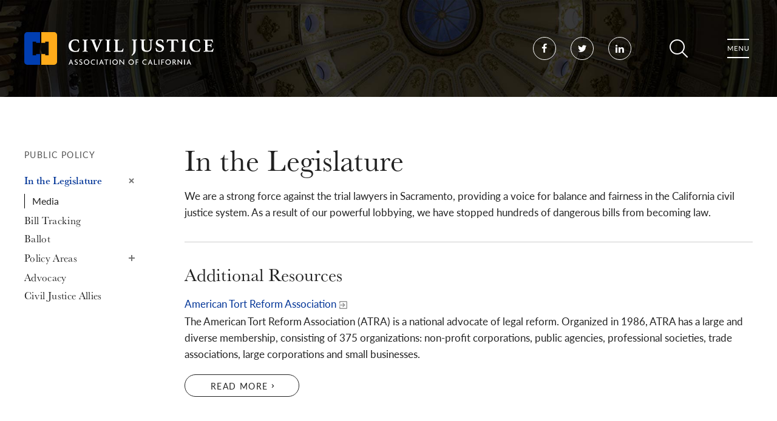

--- FILE ---
content_type: text/html; charset=utf-8
request_url: https://cjac.org/legislature
body_size: 10403
content:
<!DOCTYPE html>
<html lang="en" dir="ltr" prefix="og: http://ogp.me/ns#">
<head>
<meta http-equiv="Content-Type" content="text/html; charset=utf-8" />
  <meta charset="utf-8">
  <meta http-equiv="X-UA-Compatible" content="IE=edge">
  <meta name="viewport" content="width=device-width, initial-scale=1.0">
  <title>In the Legislature - Civil Justice Association of California</title>
  <link rel="shortcut icon" href="/sites/default/themes/dtheme/icons/favicon.ico">
  <script src="https://hcaptcha.com/1/api.js" async defer></script>
<meta name="twitter:site" content="@CivilJusticeCA" />
<meta name="twitter:title" content="In the Legislature - Civil Justice Association of California" />
<meta name="twitter:description" content="We are a strong force against the trial lawyers in Sacramento, providing a voice for balance and fairness in the California ..." />
<meta name="twitter:image" content="https://cjac.org/sites/default/themes/dtheme/img/logo-share.png" />
<meta name="twitter:card" content="summary_large_image" />
<meta property="og:site_name" content="Civil Justice Association of California" />
<meta property="og:title" content="In the Legislature - Civil Justice Association of California" />
<meta property="og:description" content="We are a strong force against the trial lawyers in Sacramento, providing a voice for balance and fairness in the California ..." />
<meta property="og:type" content="article" />
<meta property="og:image" content="https://cjac.org/sites/default/themes/dtheme/img/logo-share.png" />
<meta property="og:url" content="https://cjac.org/legislature" />
<link rel="canonical" href="https://cjac.org/legislature" />
  <link type="text/css" rel="stylesheet" media="all" href="https://cjac.org/sites/main/files/css/css_043c2af2858d937e0301fcd70abe2ae1.css" />
<link type="text/css" rel="stylesheet" media="print" href="https://cjac.org/sites/main/files/css/css_69b047d20f79a3f0400ea65e1baf8a5b.css" />
<link type="text/css" rel="stylesheet" media="all" href="/sites/default/files/theme/dtheme-direct.css?g" />
<!--[if IE]>
<link type="text/css" rel="stylesheet" media="all" href="/sites/all/themes/dmodel/ie.css?g" />
<![endif]-->
<!--[if IE]>
<link type="text/css" rel="stylesheet" media="all" href="/sites/all/themes/dmodel/ie.css?g" />
<![endif]-->
  <!-- Global site tag (gtag.js) - Google Analytics -->
<script async src="https://www.googletagmanager.com/gtag/js?id=UA-5892853-1"></script>
<script>
  window.dataLayer = window.dataLayer || [];
  function gtag(){dataLayer.push(arguments);}
  gtag('js', new Date());

  gtag('config', 'UA-5892853-1');
</script>
<!-- Google tag (gtag.js) -->
<script async src="https://www.googletagmanager.com/gtag/js?id=G-Z97Z1SB7LV"></script>
<script>
  window.dataLayer = window.dataLayer || [];
  function gtag(){dataLayer.push(arguments);}
  gtag('js', new Date());

  gtag('config', 'G-Z97Z1SB7LV');
</script>
    <link type="text/css" rel="stylesheet" media="all" href="/sites/default/themes/dtheme/dist/theme.min.css?g">
</head>
<body class="not-front not-logged-in one-sidebar sidebar-left page-legislature section-legislature dd-cache user-not-admin live launched tt157 t157 wt157 wt150 wt0 ttv1 ttv-standard t role-anonymous-user role-not-admin">
  <a class="sr-only sr-only-focusable" href="#content">Skip to main content</a>
    <div class="page">
    <header class="page-header" role="banner">
      <div class="header">
        <div class="layout fluid">
          <div class="branding">
            <div class="logo">
              <a href="/" aria-label="Back to Civil Justice Association of California home page">
                <img class="logo-normal" src="/sites/default/themes/dtheme/img/logo.svg" alt="Civil Justice Association of California home page">
              </a>
            </div>
                          <div class="slogan">CJAC</div>
                                  </div>
          <div class="social-links header-social-links block">
      <ul class="links">
    <li class="link"><a class="node node-icon pt118" href="https://www.facebook.com/CivilJusticeCA/">
  <span class="sr-only">Facebook</span>
</a>
</li>
  <li class="link"><a class="node node-icon pt118" href="https://twitter.com/CivilJusticeCA">
  <span class="sr-only">Twitter</span>
</a>
</li>
  <li class="link"><a class="node node-icon pt118" href="https://www.linkedin.com/company/civil-justice-association-of-california/">
  <span class="sr-only">LinkedIn</span>
</a>
</li>
</ul>
</div>
          <div class="toolbar">
            <button class="search-icon" type="button" aria-controls="dd-search" aria-haspopup="true" aria-label="Toggle site search" aria-expanded="false">Search</button>
            <button class="menu-icon" aria-controls="flyout" aria-haspopup="true" aria-label="Toggle flyout menu" aria-expanded="false">Menu</button>
          </div>
        </div>
      </div>
      <div class="flyout" tabindex="-1" aria-label="Flyout containing quicklinks, site search, and main navigation" id="flyout">
        <div class="scroller">
          <div class="layout fluid">
            <div class="toolbar">
              <button class="menu-icon close-button" aria-controls="flyout" aria-haspopup="true" aria-label="Close flyout menu" aria-expanded="false">Close</button>
            </div>
            <div class="site-search block">
  <div id="dd-search" class="dd-search"><form action="/legislature"  accept-charset="UTF-8" method="post" id="faceted-search-ui-form-1" class=" dd-search-clear">
<div><div class="dd-search-keywords"><div id="edit-keywords-wrapper" class="form-item type-textfield">
 <input type="text" maxlength="255" name="keywords" id="edit-keywords" size="20" value="" placeholder="Search" title="Search keywords" class="form-text apachesolr-autocomplete unprocessed" />
</div>
</div><input type="hidden" name="stage" id="edit-stage" value="results"  />
<input type="hidden" name="facet-key" id="edit-facet-key" value=""  />
<input type="hidden" name="facet-id" id="edit-facet-id" value=""  />
<input type="hidden" name="facet-sort" id="edit-facet-sort" value=""  />
<div class="dd-search-submit"><button class="dd-search-submit-button" type="submit" aria-label="Site Search"></button><div class="legacy-button"><input type="submit" name="op" id="edit-submit" value=""  class="form-submit" />
</div></div><div class="dd-search-more"><a href="/find/" class="faceted-search-more">More options</a></div><input type="hidden" name="form_build_id" id="form-dzqu7YfrDd7bpHEbMVXITDTlNGzrvMDhu0obo2GAey8" value="form-dzqu7YfrDd7bpHEbMVXITDTlNGzrvMDhu0obo2GAey8"  />
<input type="hidden" name="form_id" id="edit-faceted-search-ui-form-1" value="faceted_search_ui_form_1"  />
<input type="hidden" name="box_text" id="edit-box-text" value="Search"  />

</div></form>
</div></div>            <nav class="primary-navigation" id="navigation" tabindex="-1" aria-label="Main"><div id="block-nice_menus-3" class=" main-navigation  dd block block-nice_menus region-odd odd region-count-1 count-3">
  <div class="block-inner">
                <div class="block-content content">
      <ul class="nice-menu nice-menu-down" id="nice-menu-3"><li class="menu-13589 menuparent mt-149  first  odd  depth-1"><a href="/about-cjac" title="About CJAC" class=" menu-link depth-1 tid-149"><span class="menu-title">About Us</span><span class="menu-description"><br class="accessible-break"/></span></a><ul class="depth-2"><li class="menu-13594 mt-154  first  odd  depth-2"><a href="/mission-and-history" title="Mission and History" class=" menu-link depth-2 tid-154"><span class="menu-title">Mission and History</span></a></li>
<li class="menu-13592 mt-152  even  depth-2"><a href="/team" title="Team" class=" menu-link depth-2 tid-152"><span class="menu-title">Team</span></a></li>
<li class="menu-13596 mt-156  odd  depth-2"><a href="/careers" title="Careers" class=" menu-link depth-2 tid-156"><span class="menu-title">Careers</span></a></li>
<li class="menu-13593 mt-153  even  depth-2"><a href="/issue" title="The Issue" class=" menu-link depth-2 tid-153"><span class="menu-title">The Issue</span></a></li>
<li class="menu-13595 mt-155  odd  depth-2"><a href="/faqs" title="FAQs" class=" menu-link depth-2 tid-155"><span class="menu-title">FAQs</span></a></li>
<li class="menu-13803 mt-212  even  last  depth-2"><a href="/privacy-policy" title="Privacy Policy" class=" menu-link depth-2 tid-212"><span class="menu-title">Privacy Policy</span></a></li>
</ul>
</li>
<li class="menu-13724 menuparent mt-185  even  depth-1"><a href="/appellate-center" title="Appellate Center" class=" menu-link depth-1 tid-185"><span class="menu-title">Appellate Center</span></a><ul class="depth-2"><li class="menu-13805 mt-214  first  odd  depth-2"><a href="/amicus-submissions" title="Amicus Submissions" class=" menu-link depth-2 tid-214"><span class="menu-title">Amicus Submissions</span></a></li>
<li class="menu-13932 mt-232  even  depth-2"><a href="/cjac-amicus-panel" title="CJAC Amicus Panel" class=" menu-link depth-2 tid-232"><span class="menu-title">CJAC Amicus Panel</span></a></li>
<li class="menu-13921 mt-227  odd  last  depth-2"><a href="/memoriam-fred-j-hiestand" title="...." class=" menu-link depth-2 tid-227"><span class="menu-title">In Memoriam Fred J. Hiestand</span><span class="menu-description"><br class="accessible-break"/>....</span></a></li>
</ul>
</li>
<li class="menu-13600 menuparent mt-160  odd  depth-1"><a href="/california-project" title="California Project" class=" menu-link depth-1 tid-160"><span class="menu-title">California Project</span></a><ul class="depth-2"><li class="menu-13603 mt-163  first  odd  depth-2"><a href="/about-us" title="About Us" class=" menu-link depth-2 tid-163"><span class="menu-title">About Us</span></a></li>
<li class="menu-13931 mt-231  even  depth-2"><a href="/candidate-data" title="Candidate Data" class=" menu-link depth-2 tid-231"><span class="menu-title">Candidate Data</span></a></li>
<li class="menu-13800 mt-209  odd  depth-2"><a href="/candidate-lunch-forums" title="Candidate Lunch Forums" class=" menu-link depth-2 tid-209"><span class="menu-title">Candidate Lunch Forums</span></a></li>
<li class="menu-13609 mt-169  even  depth-2"><a href="/senate-districts" title="Senate Districts" class=" menu-link depth-2 tid-169"><span class="menu-title">District Profiles | Senate</span><span class="menu-description"><br class="accessible-break"/></span></a></li>
<li class="menu-13608 mt-168  odd  last  depth-2"><a href="/assembly-districts" title="Assembly Districts" class=" menu-link depth-2 tid-168"><span class="menu-title">District Profiles | Assembly</span><span class="menu-description"><br class="accessible-break"/></span></a></li>
</ul>
</li>
<li class="menu-13601 mt-161  even  depth-1"><a href="/fairpac" title="FairPAC" class=" menu-link depth-1 tid-161"><span class="menu-title">FairPAC</span></a></li>
<li class="menu-13905 mt-223  odd  depth-1"><a href="/fairpac-ie" title="FairPAC IE" class=" menu-link depth-1 tid-223"><span class="menu-title">FairPAC IE</span></a></li>
<li class="menu-13738 mt-199  even  depth-1"><a href="/local-action" title="Local Action" class=" menu-link depth-1 tid-199"><span class="menu-title">Local Action</span></a></li>
<li class="menu-13590 active-trail menuparent mt-150  odd  depth-1"><a href="/public-policy" title="Public Policy" class=" menu-link depth-1 tid-150"><span class="menu-title">Public Policy</span></a><ul class="depth-2"><li class="menu-13597 active-trail mt-157  first  odd  depth-2"><a href="/legislature" title="In the Legislature" class="active  menu-link depth-2 tid-157"><span class="menu-title">In the Legislature</span></a></li>
<li class="menu-13745 mt-205  even  depth-2"><a href="/bill-tracking" title="Bill Tracking" class=" menu-link depth-2 tid-205"><span class="menu-title">Bill Tracking</span></a></li>
<li class="menu-13904 mt-222  odd  depth-2"><a href="/ballot" title="Ballot" class=" menu-link depth-2 tid-222"><span class="menu-title">Ballot</span></a></li>
<li class="menu-13746 mt-206  even  depth-2"><a href="/policy-areas" title="Policy Areas" class=" menu-link depth-2 tid-206"><span class="menu-title">Policy Areas</span></a></li>
<li class="menu-13938 mt-238  odd  depth-2"><a href="https://cjac.myctbl.com/" title="Advocacy" class=" menu-link depth-2 tid-238"><span class="menu-title">Advocacy</span></a></li>
<li class="menu-13935 mt-235  even  last  depth-2"><a href="/civil-justice-allies" title="Civil Justice Allies" class=" menu-link depth-2 tid-235"><span class="menu-title">Civil Justice Allies</span></a></li>
</ul>
</li>
<li class="menu-13718 menuparent mt-179  even  depth-1"><a href="/news-events" title="News &amp; Events" class=" menu-link depth-1 tid-179"><span class="menu-title">News &amp; Events</span></a><ul class="depth-2"><li class="menu-13725 mt-186  first  odd  depth-2"><a href="/cjac-news" title="CJAC in the News" class=" menu-link depth-2 tid-186"><span class="menu-title">CJAC in the News</span></a></li>
<li class="menu-13936 mt-236  even  depth-2"><a href="/cjac-symposium-legal-reform" title="CJAC Symposium on Legal Reform" class=" menu-link depth-2 tid-236"><span class="menu-title">CJAC Symposium on Legal Reform</span></a></li>
<li class="menu-13726 mt-187  odd  last  depth-2"><a href="/calendar" title="Events" class=" menu-link depth-2 tid-187"><span class="menu-title">Events</span></a></li>
</ul>
</li>
<li class="menu-13591 menuparent mt-151  odd  depth-1"><a href="/membership" title="Membership" class=" menu-link depth-1 tid-151"><span class="menu-title">Membership</span></a><ul class="depth-2"><li class="menu-13723 mt-184  first  odd  depth-2"><a href="/how-join-cjac" title="How to Join CJAC" class=" menu-link depth-2 tid-184"><span class="menu-title">How to Join CJAC</span></a></li>
<li class="menu-13928 mt-228  even  last  depth-2"><a href="/legal-advisory-board" title="Legal Advisory Board" class=" menu-link depth-2 tid-228"><span class="menu-title">Legal Advisory Board</span></a></li>
</ul>
</li>
<li class="menu-13934 mt-234  even  last  depth-1"><a href="/cjac-foundation" title="CJAC Foundation" class=" menu-link depth-1 tid-234"><span class="menu-title">CJAC Foundation</span></a></li>
</ul>
    </div>
  </div>
</div>
</nav>
            <div class="quick-links block">
      <ul class="list">
    <li class="item"><a class="node node-link pt102" href="/post/contact-us">Contact Us</a>
</li>
</ul>
</div>
          </div>
        </div>
      </div>
    </header>

    <main class="page-main" tabindex="-1">
      
      <div class="page-center layout fluid">
                <aside class="page-left" role="complementary" aria-label="Left Sidebar">
          <div class="page-sidebar">
            <div class="term-navigation block">
    <div class="block-title">
    <button aria-haspopup="true" aria-controls="term-navigation-menu" aria-label="Toggle Submenu">
      <svg class="term-menu-icon" aria-hidden="true" xmlns="http://www.w3.org/2000/svg" width="100" height="100" viewBox="0 0 100 100"><rect x="30" y="34" width="40" height="4"/><rect x="30" y="48" width="32" height="4"/><rect x="30" y="62" width="36" height="4"/></svg>
    </button>
    <span class="block-title-text"><a href="/public-policy" title="Public Policy" class="active-trail menu-link depth-1 tid-150"><span class="menu-title">Public Policy</span></a></span>  </div>
  <div class="menu-block-2 menu-name-primary-links parent-mlid-0 menu-level-2">
  <ul id="term-navigation-menu" class="menu" role="menu" aria-label="Submenu options" tabindex="-1"><li class="expanded first menu-mlid-13597 active active-trail"><a href="/legislature" title="In the Legislature" class="active-trail menu-link depth-2 tid-157 active"><span class="menu-title">In the Legislature</span></a><ul class="menu"><li class="leaf first last menu-mlid-13602"><a href="/media" title="Media" class=" menu-link depth-3 tid-162"><span class="menu-title">Media</span></a></li>
</ul></li>
<li class="leaf menu-mlid-13745"><a href="/bill-tracking" title="Bill Tracking" class=" menu-link depth-2 tid-205"><span class="menu-title">Bill Tracking</span></a></li>
<li class="leaf menu-mlid-13904"><a href="/ballot" title="Ballot" class=" menu-link depth-2 tid-222"><span class="menu-title">Ballot</span></a></li>
<li class="expanded menu-mlid-13746"><a href="/policy-areas" title="Policy Areas" class=" menu-link depth-2 tid-206"><span class="menu-title">Policy Areas</span></a><ul class="menu"><li class="leaf first menu-mlid-13731"><a href="/ada" title="ADA" class=" menu-link depth-3 tid-192"><span class="menu-title">ADA</span></a></li>
<li class="leaf menu-mlid-13733"><a href="/arbitration" title="Arbitration" class=" menu-link depth-3 tid-194"><span class="menu-title">Arbitration</span></a></li>
<li class="leaf menu-mlid-13732"><a href="/asbestos" title="Asbestos" class=" menu-link depth-3 tid-193"><span class="menu-title">Asbestos</span></a></li>
<li class="leaf menu-mlid-13730"><a href="/class-actions" title="Class Actions" class=" menu-link depth-3 tid-191"><span class="menu-title">Class Actions</span></a></li>
<li class="leaf menu-mlid-13799"><a href="/covid-19-liability" title="COVID-19 Liability" class=" menu-link depth-3 tid-208"><span class="menu-title">COVID-19 Liability</span></a></li>
<li class="leaf menu-mlid-13903"><a href="/damages" title="Damages" class=" menu-link depth-3 tid-221"><span class="menu-title">Damages</span></a></li>
<li class="leaf menu-mlid-13727"><a href="/labor-and-employment" title="Labor and Employment" class=" menu-link depth-3 tid-188"><span class="menu-title">Labor and Employment</span></a></li>
<li class="leaf menu-mlid-13937"><a href="/lawsuit-investing" title="Lawsuit Investing" class=" menu-link depth-3 tid-237"><span class="menu-title">Lawsuit Investing</span></a></li>
<li class="leaf menu-mlid-13728"><a href="/lemon-law" title="Lemon Law" class=" menu-link depth-3 tid-189"><span class="menu-title">Lemon Law</span></a></li>
<li class="leaf menu-mlid-13734"><a href="/paga" title="PAGA" class=" menu-link depth-3 tid-195"><span class="menu-title">PAGA</span></a></li>
<li class="leaf menu-mlid-13747"><a href="/privacy" title="Privacy" class=" menu-link depth-3 tid-207"><span class="menu-title">Privacy</span></a></li>
<li class="leaf menu-mlid-13729"><a href="/private-rights-action" title="Private Rights of Action" class=" menu-link depth-3 tid-190"><span class="menu-title">Private Rights of Action</span></a></li>
<li class="leaf last menu-mlid-13735"><a href="/prop-65" title="Prop 65" class=" menu-link depth-3 tid-196"><span class="menu-title">Prop 65</span></a></li>
</ul></li>
<li class="leaf menu-mlid-13938"><a href="https://cjac.myctbl.com/" title="Advocacy" class=" menu-link depth-2 tid-238"><span class="menu-title">Advocacy</span></a></li>
<li class="leaf last menu-mlid-13935"><a href="/civil-justice-allies" title="Civil Justice Allies" class=" menu-link depth-2 tid-235"><span class="menu-title">Civil Justice Allies</span></a></li>
</ul></div>
</div>
          </div>
        </aside>
        
        <section id="content" class="page-content" role="region" aria-labelledby="overview-title">
          <div class="print-logo" style="display:none">
            <img src="/sites/default/themes/dtheme/img/district-profile-print-logo.png">
          </div>
          <h1>In the Legislature</h1>                              <div id="block-views_blocks-term-block_1-0" class="  enable-1-caption te-open-slideshow no-2col-lists fif-lt fiw-50  dd block block-views_blocks region-odd even region-count-1 count-6 overview views-block channel context-global ">
    <div id="node-808-teaser" class="node node-teaser node-type-post node-808 pt-show-social-block no-event-date t1 wt1 wt0 t157 wt157 wt150 wt0 access-normal no-more pt1 has-1-nt">
    <header class="node-header node-item">
    <h1 class="title" id="overview-title">In the Legislature</h1>
      </header>
    <div class="node-meta meta node-item">
    <div class='meta-inner'>
      <span class='meta-item post-type' data-plural='Overviews'>Overview</span> <span class='last meta-item post-date'><time datetime="2020-01-23T21:47:00">January 23, 2020</time></span>         </div>
  </div>
        <div class="node-content content node-item">
    <p>
  We are a strong force against the trial lawyers in Sacramento,
  providing a voice for balance and fairness in the California
  civil justice system. As a result of our powerful lobbying, we
  have stopped hundreds of dangerous bills from becoming law.
</p>  </div>
          <div class='node-links node-item'>
    <ul class="links inline"><li class="link link-read-more first last"><span><a href="/legislature"><span class="read-more-text">Read more</span></a></span></li>
</ul>  </div>
  </div>
</div>
          <div class="no-main-channel"></div>          <div id="block-views_blocks-term-block_1-1" class="  enable-1-caption fif-lt fiw-25  dd block block-views_blocks region-odd odd region-count-1 count-7 posts views-block channel context-template ">
  <div class="block-inner">
                <div class="block-content content">
      <div class="view view-term view-id-term view-display-id-block_1 view-dom-id-term-block-1-1">
            <div class="view-content">
    <div class="views-row views-row-1 views-row-odd views-row-first views-row-last">
  <article id="node-812-teaser" class="node node-teaser node-type-post node-812 pt-show-social-block no-event-date t2 wt2 wt0 t157 wt157 wt150 wt0 access-normal has-more pt2 has-1-nt" aria-label="Additional Resources">
  <div class="node-inner">
        <div class="node-upper-meta meta node-item">
      <div class='meta-inner'>
        <span class='meta-item post-type' data-plural='Posts'>Post</span> <span class='last meta-item post-date'><time datetime="2020-01-23T21:58:00">January 23, 2020</time></span>           </div>
    </div>
            <header class="node-header node-item">
      <h2 class="title"><a href="/post/additional-resources">Additional Resources</a></h2>
          </header>
            <div class="node-content node-item">
      <p>
  <a href="http://www.atra.org/">American Tort Reform
  Association</a><br>
  The American Tort Reform Association (ATRA) is a national
  advocate of legal reform. Organized in 1986, ATRA has a large and
  diverse membership, consisting of 375 organizations: non-profit
  corporations, public agencies, professional societies, trade
  associations, large corporations and small businesses.
</p>    </div>
                        <div class='node-links node-item'>
      <ul class="links inline"><li class="link link-read-more first last"><span><a href="/post/additional-resources"><span class="read-more-text">Read more</span></a></span></li>
</ul>    </div>
      </div>
</article>
</div>
  </div>
            </div>
    </div>
  </div>
</div>
                  </section>

              </div>

          </main>

    <footer class="page-footer">
      <div class="layout fluid">
                <div id="block-views_blocks-term-block_1-14" class=" ip-none  dd block block-views_blocks region-odd even region-count-1 count-8 footer-signup views-block channel context-template ">
  <div class="block-inner">
                <div class="block-content content">
      <article id="node-1102-teaser" class="node node-teaser node-type-post node-1102 pt-show-social-block no-event-date t117 wt117 wt56 wt0 access-normal no-more pt117 has--nt" aria-label="E-News Sign Up">
  <div class="node-inner">
        <div class="node-upper-meta meta node-item">
      <div class='meta-inner'>
        <span class='meta-item post-type' data-plural='Footer Signups'>Footer Signup</span> <span class='last meta-item post-date'><time datetime="2020-02-23T19:36:00">February 23, 2020</time></span>           </div>
    </div>
            <header class="node-header node-item">
      <h2 class="title"><a href="/footer-signup/e-news-sign">E-News Sign Up</a></h2>
          </header>
                        <div class='node-webform node-item'>
      <form action="/footer-signup/e-news-sign"  accept-charset="UTF-8" method="post" id="webform-client-form-1102" class="webform-client-form" enctype="multipart/form-data">
<div><div class="webform-component webform-component-textfield" id="webform-component-name"><div id="edit-submitted-name-wrapper" class="form-item type-textfield">
 <label for="edit-submitted-name">Name: <span class="form-required" title="This field is required.">*</span></label>
 <input type="text" maxlength="128" name="submitted[name]" id="edit-submitted-name" size="60" value="" class="form-text required" />
</div>
</div><div class="webform-component webform-component-email" id="webform-component-Email-Address"><div id="edit-submitted-Email-Address-wrapper" class="form-item type-textfield">
 <label for="edit-submitted-Email-Address">Email: <span class="form-required" title="This field is required.">*</span></label>
 <input type="text" maxlength="128" name="submitted[Email_Address]" id="edit-submitted-Email-Address" size="60" value="" class="form-text required email" />
</div>
</div><input type="hidden" name="details[sid]" id="edit-details-sid" value=""  />
<input type="hidden" name="details[page_num]" id="edit-details-page-num" value="1"  />
<input type="hidden" name="details[page_count]" id="edit-details-page-count" value="1"  />
<input type="hidden" name="details[finished]" id="edit-details-finished" value="0"  />
<input type="hidden" name="form_build_id" id="form-Cgn0P4qwT73j6AOC6Q1ShRH1Tb4S3DzHj-1bou2YhQU" value="form-Cgn0P4qwT73j6AOC6Q1ShRH1Tb4S3DzHj-1bou2YhQU"  />
<input type="hidden" name="form_id" id="edit-webform-client-form-1102" value="webform_client_form_1102"  />
<div id="edit-actions" class="form-actions form-wrapper"><input type="submit" name="op" id="edit-submit-1" value="Subscribe"  class="form-submit" />
</div>
</div></form>
    </div>
            <div class='node-links node-item'>
      <ul class="links inline"><li class="link link-read-more first last"><span><a href="/footer-signup/e-news-sign"><span class="read-more-text">Read more</span></a></span></li>
</ul>    </div>
      </div>
</article>
    </div>
  </div>
</div>
<div class="footer-links block">
      <ul class="list">
    <li class="item"><div class="node node-footer-link pt56">
  <h2>About</h2>
      <ul class="links inline"><li class="link link-read-more first"><span><a href="/footer-link/about"><span class="read-more-text">Read more</span></a></span></li>
<li class="link link-related link-related-cjac link-0"><span><a href="/about-cjac"><span class="link-text">CJAC</span></a></span></li>
<li class="link link-related link-related-mission link-1"><span><a href="/mission-and-history"><span class="link-text">Mission</span></a></span></li>
<li class="link link-related link-related-team link-2"><span><a href="/team"><span class="link-text">Team</span></a></span></li>
<li class="link link-related link-related-membership link-3"><span><a href="/membership"><span class="link-text">Membership</span></a></span></li>
<li class="link link-related link-related-privacy-policy link-4 last"><span><a href="/privacy-policy"><span class="link-text">Privacy Policy</span></a></span></li>
</ul>    </div>
</li>
  <li class="item"><div class="node node-footer-link pt56">
  <h2>Get in Touch</h2>
      <ul class="links inline"><li class="link link-read-more first"><span><a href="/footer-link/get-touch"><span class="read-more-text">Read more</span></a></span></li>
<li class="link link-related link-related-contact-us link-0"><span><a href="/post/contact-us"><span class="link-text">Contact Us</span></a></span></li>
<li class="link link-related link-related-media-inquiries link-1"><span><a href="/pod/media-inquiries"><span class="link-text">Media Inquiries</span></a></span></li>
<li class="link link-related link-related-accessibility link-2 last"><span><a href="/post/accessibility"><span class="link-text">Accessibility</span></a></span></li>
</ul>    </div>
</li>
  <li class="item"><div class="node node-footer-link pt56">
  <h2>Programs</h2>
      <ul class="links inline"><li class="link link-read-more first"><span><a href="/footer-link/programs"><span class="read-more-text">Read more</span></a></span></li>
<li class="link link-related link-related-appellate-center link-0"><span><a href="/appellate-center"><span class="link-text">Appellate Center</span></a></span></li>
<li class="link link-related link-related-california-project link-1"><span><a href="/california-project"><span class="link-text">California Project</span></a></span></li>
<li class="link link-related link-related-fairpac link-2"><span><a href="/fairpac"><span class="link-text">FairPAC</span></a></span></li>
<li class="link link-related link-related-local-action link-3"><span><a href="/local-action"><span class="link-text">Local Action</span></a></span></li>
<li class="link link-related link-related-public-policy- link-4 last"><span><a href="/public-policy"><span class="link-text">Public Policy </span></a></span></li>
</ul>    </div>
</li>
</ul>
</div>
<div class="social-links footer-social-links block">
      <h2 class="block-title"><span class="block-title-text">Social</span></h2>
    <ul class="links">
    <li class="link"><a class="node node-icon pt118" href="https://www.facebook.com/CivilJusticeCA/">
  <span class="sr-only">Facebook</span>
</a>
</li>
  <li class="link"><a class="node node-icon pt118" href="https://twitter.com/CivilJusticeCA">
  <span class="sr-only">Twitter</span>
</a>
</li>
  <li class="link"><a class="node node-icon pt118" href="https://www.linkedin.com/company/civil-justice-association-of-california/">
  <span class="sr-only">LinkedIn</span>
</a>
</li>
</ul>
</div>
          <p class="creator">Created by <a class="creator-link" href="https://www.digitaldeployment.com">Digital Deployment</a></p>      </div>
    </footer>
  </div>

  
  <div class="page-closure">
    <script type="text/javascript" src="https://cjac.org/sites/main/files/js/js_14e766a9548c2644866389477f4e4f7b.js"></script>
<script type="text/javascript">
<!--//--><![CDATA[//><!--
jQuery.extend(Drupal.settings, {"basePath":"\/","apachesolr_autocomplete":{"path":"\/apachesolr_autocomplete"},"googleanalytics":{"trackOutgoing":1,"trackMailto":1,"trackDownload":1,"trackDownloadExtensions":"7z|aac|arc|arj|asf|asx|avi|bin|csv|doc|exe|flv|gif|gz|gzip|hqx|jar|jpe?g|js|mp(2|3|4|e?g)|mov(ie)?|msi|msp|pdf|phps|png|ppt|qtm?|ra(m|r)?|sea|sit|tar|tgz|torrent|txt|wav|wma|wmv|wpd|xls|xml|z|zip"},"lightbox2":{"rtl":0,"file_path":"\/(\\w\\w\/)sites\/main\/files","default_image":"\/sites\/all\/modules\/lightbox2\/images\/brokenimage.jpg","border_size":10,"font_color":"000","box_color":"fff","top_position":"","overlay_opacity":"0.8","overlay_color":"000","disable_close_click":1,"resize_sequence":0,"resize_speed":400,"fade_in_speed":400,"slide_down_speed":600,"use_alt_layout":1,"disable_resize":0,"disable_zoom":0,"force_show_nav":0,"show_caption":1,"loop_items":1,"node_link_text":"View Image Details","node_link_target":0,"image_count":"Image !current of !total","video_count":"Video !current of !total","page_count":"Page !current of !total","lite_press_x_close":"press \u003ca href=\"#\" onclick=\"hideLightbox(); return FALSE;\"\u003e\u003ckbd\u003ex\u003c\/kbd\u003e\u003c\/a\u003e to close","download_link_text":"","enable_login":false,"enable_contact":false,"keys_close":"c x 27","keys_previous":"p 37","keys_next":"n 39","keys_zoom":"z","keys_play_pause":"32","display_image_size":"original","image_node_sizes":"()","trigger_lightbox_classes":"","trigger_lightbox_group_classes":"","trigger_slideshow_classes":"","trigger_lightframe_classes":"","trigger_lightframe_group_classes":"","custom_class_handler":0,"custom_trigger_classes":"","disable_for_gallery_lists":true,"disable_for_acidfree_gallery_lists":true,"enable_acidfree_videos":true,"slideshow_interval":5000,"slideshow_automatic_start":true,"slideshow_automatic_exit":true,"show_play_pause":true,"pause_on_next_click":false,"pause_on_previous_click":true,"loop_slides":false,"iframe_width":640,"iframe_height":385,"iframe_border":0,"enable_video":0},"baseUrl":"https:\/\/cjac.org","ddPoll":{"resultsURI":"\/sites\/all\/modules\/_dd\/dd_poll\/dd_poll_results.php"},"ddTwitterFeed":{"getTweetsURI":"\/dd_twitter_feed\/get_tweets"},"extlink":{"extTarget":"_blank","extClass":"ext","extSubdomains":1,"extExclude":"","extInclude":"","extAlert":0,"extAlertText":"This link will take you to an external web site. We are not responsible for their content.","mailtoClass":"mailto"},"CToolsUrlIsAjaxTrusted":{"\/legislature":true,"\/footer-signup\/e-news-sign":true,"\/legislature?destination=taxonomy%2Fterm%2F157":true},"jsInit":{"misc\/jquery.js":true,"misc\/jquery-extend-3.4.0.js":true,"misc\/jquery-html-prefilter-3.5.0-backport.js":true,"misc\/drupal.js":true,"sites\/all\/modules\/apachesolr_autocomplete\/apachesolr_autocomplete.js":true,"sites\/all\/modules\/apachesolr_autocomplete\/jquery-autocomplete\/jquery.autocomplete.js":true,"sites\/all\/modules\/google_analytics\/googleanalytics.js":true,"sites\/all\/modules\/_dd\/dd_classes\/dd_classes.js":true,"sites\/all\/modules\/_dd\/dd_classes\/plugins\/do_timeout\/dd_classes.do_timeout.js":true,"sites\/all\/modules\/_dd\/dd_classes\/plugins\/gallery\/dd_classes.gallery.js":true,"sites\/all\/modules\/_dd\/dd_create\/dd_create.js":true,"sites\/all\/modules\/_dd\/dd_embed\/dd_embed.js":true,"sites\/all\/modules\/_dd\/dd_login\/dd_login.js":true,"sites\/all\/modules\/_dd\/dd_poll\/dd_poll.js":true,"sites\/all\/modules\/_dd\/dd_sitewide_message_notification\/dd_sitewide_message_reset.js":true,"sites\/all\/modules\/_dd\/dd_twitter_feed\/dd_twitter_feed.js":true,"sites\/all\/modules\/extlink\/extlink.js":true,"sites\/all\/modules\/_dd\/digitaldcore\/digitaldcore.js":true,"sites\/all\/modules\/_dd\/digitaldcore\/modernizr.js":true,"sites\/all\/modules\/_dd\/digitaldcore\/browser-detect.js":true,"sites\/all\/modules\/_dd\/digitaldcore\/dd-search.js":true,"sites\/all\/modules\/jquery_ui\/jquery.ui\/ui\/minified\/ui.core.min.js":true,"sites\/all\/modules\/jquery_ui\/jquery.ui\/ui\/minified\/ui.dialog.min.js":true,"sites\/all\/modules\/_dd\/digitaldcore\/digitaldcore.monkey-patch.js":true,"sites\/all\/modules\/webform\/js\/webform.js":true,"sites\/all\/themes\/dmodel\/dmodel.js":true},"cssInit":{"node.css":true,"defaults.css":true,"system.css":true,"system-menus.css":true,"user.css":true,"apachesolr_autocomplete.css":true,"jquery.autocomplete.css":true,"content-module.css":true,"ctools.css":true,"date.css":true,"jquery-ui.css":true,"datepicker.css":true,"jquery.timeentry.css":true,"filefield.css":true,"lightbox_alt.css":true,"logintoboggan.css":true,"nice_menus.css":true,"nice_menus_default.css":true,"dd_classes.experimental.css":true,"dd_classes.do_timeout.css":true,"dd_classes.gallery.css":true,"dd_create.css":true,"compiled-classes.css":true,"dd_embed.css":true,"dd_login.css":true,"dd_poll.css":true,"dd_twitter_feed.css":true,"dd_user_roles.css":true,"farbtastic.css":true,"calendar.css":true,"extlink.css":true,"fieldgroup.css":true,"views.css":true,"webform.css":true,"dtheme-direct.css":true,"html-elements.css":true,"tabs.css":true,"messages.css":true,"block-editing.css":true,"wireframes.css":true,"zen.css":true,"vertical_tabs.css":true,"dmodel-layout.css":true,"dmodel.css":true,"dd_social.css":true}});
//--><!]]>
</script>
            <div id="block-dd_login-login" class="block block-dd_login region-odd odd region-count-1 count-11">
  <div class="block-inner">
                <h2 class="block-title"><span class="block-title-text">Log in</span></h2>
        <div class="block-content content">
      <form action="/legislature?destination=taxonomy%2Fterm%2F157"  accept-charset="UTF-8" method="post" id="user-login-form">
<div><div id="edit-name-wrapper" class="form-item type-textfield">
 <label for="edit-name">E-mail or username: <span class="form-required" title="This field is required.">*</span></label>
 <input type="text" maxlength="60" name="name" id="edit-name" size="15" value="" tabindex="1" class="form-text required" />
</div>
<div id="edit-pass-wrapper" class="form-item type-password">
 <label for="edit-pass">Password: <span class="form-required" title="This field is required.">*</span></label>
 <input type="password" name="pass" id="edit-pass"  maxlength="60"  size="15"  tabindex="2" class="form-text required" />
</div>
<div id="edit-remember-me-wrapper" class="form-item type-checkbox">
 <label class="option" for="edit-remember-me"><input type="checkbox" name="remember_me" id="edit-remember-me" value="1"  checked="checked"  tabindex="3" class="form-checkbox" /> Remember me</label>
</div>
<input type="submit" name="op" id="edit-submit-2" value="Log in"  tabindex="4" class="form-submit" />
<div class="item-list"><ul><li class="first last"><a href="/user/password" title="Request new password via e-mail.">Request new password</a></li>
</ul></div><input type="hidden" name="form_build_id" id="form-7YBdRIU9SataXIigyMMo4gbq39H0GIxwZ-aZL-YozUE" value="form-7YBdRIU9SataXIigyMMo4gbq39H0GIxwZ-aZL-YozUE"  />
<input type="hidden" name="form_id" id="edit-user-login-block" value="user_login_block"  />

</div></form>
    </div>
  </div>
</div>
<div id="block-digitaldcore-command_menu" class="block block-digitaldcore region-even even region-count-2 count-12">
  <div class="block-inner">
                <h2 class="block-title"><span class="block-title-text">Commands</span></h2>
        <div class="block-content content">
      <ul class="menu"><li><a href="/help" class="menu-help-center">Support portal</a></li><li><a href="/user/login" class="menu-login">Log in</a></li></ul>    </div>
  </div>
</div>
    <script type="text/javascript" src="https://cjac.org/sites/main/files/js/js_f7a39d36ca9dc55f762d844e1b47e7a8.js"></script>
<script type="text/javascript">
<!--//--><![CDATA[//><!--
var _gaq = _gaq || [];_gaq.push(["_setAccount", "UA-5892853-1"]);_gaq.push(["_setDomainName", ".cjac.org"]);_gaq.push(["_trackPageview"]);(function() {var ga = document.createElement("script");ga.type = "text/javascript";ga.async = true;ga.src = ("https:" == document.location.protocol ? "https://ssl" : "http://www") + ".google-analytics.com/ga.js";var s = document.getElementsByTagName("script")[0];s.parentNode.insertBefore(ga, s);})();
//--><!]]>
</script>
    <script src="/sites/default/themes/dtheme/dist/vendors~theme.min.js?g"></script>
    <script src="/sites/default/themes/dtheme/dist/theme.min.js?g"></script>
  </div>
</body>
</html>


--- FILE ---
content_type: text/css
request_url: https://cjac.org/sites/default/themes/dtheme/dist/theme.min.css?g
body_size: 27573
content:
@import url(https://cdn.icomoon.io/66770/DDTemplates/style-cf.css?g8dsw);@import url(https://use.typekit.net/wku7pkh.css);@import url(https://cdn.icomoon.io/66770/CJAC/style.css?ywtr2i);.block-dd_social .social:after,.btn-dark:after,.btn-light:after,.btn-outline-dark:after,.btn-outline-light:after,.btn-outline-primary:after,.btn-outline-secondary:after,.btn-outline-white:after,.btn-primary:after,.btn-secondary:after,.dd-templates-font,.file a:before,.link-read-more a:after,.link a:before,.node-webform .btn:after,.node-webform .form-button:after,.node-webform .form-submit:after,.slideshow-icon:after,.video-play:before,span.ext:after{font-family:dd-templates!important;speak:none;font-style:normal;font-weight:400;font-feature-settings:normal;font-variant:normal;text-transform:none;line-height:1;-webkit-font-smoothing:antialiased;-moz-osx-font-smoothing:grayscale}html{height:100%;font-size:10px;font-family:sans-serif;text-rendering:optimizeLegibility;-webkit-font-smoothing:antialiased;-webkit-text-size-adjust:100%;-ms-text-size-adjust:100%;-ms-overflow-style:scrollbar;-webkit-tap-highlight-color:rgba(0,0,0,0)}@media (min-width:1366px){html.scaleable{font-size:.73206442vw}}@media (min-width:1920px){html.scaleable{font-size:14px}}@-ms-viewport{width:device-width}body{width:100%;height:100%;font-family:lato,Helvetica,Helvetica Neue,Arial,sans-serif;font-weight:400;font-size:1rem;line-height:1.6;text-align:left;overflow-x:hidden;background-color:#fff;color:#222}body.menu-active{overflow:hidden}.h1,.h2,.h3,.h4,.h5,.h6,.section-find .search-results dt.title,.section-search .search-results dt.title,h1,h2,h3,h4,h5,h6{font-family:baskerville-urw,lato,Helvetica,Helvetica Neue,Arial,sans-serif}.h1,.h2,.section-find .search-results dt.title,.section-search .search-results dt.title,h1,h2{font-weight:400;line-height:1.2}.h1,h1{margin-top:-.25em;font-size:3rem}.h1,h1,h1.title{margin-bottom:.25em}@media (min-width:768px){.h1,h1{font-size:5rem}}.h2,.section-find .search-results dt.title,.section-search .search-results dt.title,h2{margin-top:0;margin-bottom:.3em;font-size:2.4rem}@media (min-width:768px){.h2,.section-find .search-results dt.title,.section-search .search-results dt.title,h2{font-size:3rem}}.h3,.h4,.h5,.h6,h3,h4,h5,h6{line-height:1.4;font-weight:500;margin-top:.7em;margin-bottom:.7em}.h3,h3{font-size:2.2rem}@media (min-width:768px){.h3,h3{font-size:2.7rem}}.h4,h4{font-size:2rem}@media (min-width:768px){.h4,h4{font-size:2.4rem}}.h5,h5{font-size:1.8rem}@media (min-width:768px){.h5,h5{font-size:2.1rem}}.h6,h6{font-size:1.6rem}@media (min-width:768px){.h6,h6{font-size:1.8rem}}p{margin:1em 0}hr{box-sizing:initial;height:0;overflow:visible;margin-top:1rem;margin-bottom:1rem;border:0;border-top:1px solid rgba(0,0,0,.1)}blockquote{position:relative;min-height:9.4rem;margin:0;padding:0 0 1em;border-left:none;font-family:baskerville-urw,lato,Helvetica,Helvetica Neue,Arial,sans-serif;font-weight:500;font-size:2.2rem;line-height:1.36363636;font-style:normal;background:transparent;color:#003497}blockquote footer{font-family:lato,Helvetica,Helvetica Neue,Arial,sans-serif;display:block;font-size:80%;margin-bottom:1em;color:#757575;text-align:right}blockquote footer:before{content:"\2014 \00A0"}blockquote:after{content:"\201D";position:absolute;z-index:-1;right:-8px;bottom:-12px;font-family:Arial,sans-serif;font-size:260px;line-height:0;color:#eee}li,ul{margin:0;padding:0}a{color:#003497;text-decoration:none;background-color:initial;-webkit-text-decoration-skip:objects}a:hover{color:inherit}a:focus,a:hover{text-decoration-thickness:1px;text-decoration:underline}a:not([href]):not([tabindex]),a:not([href]):not([tabindex]):focus,a:not([href]):not([tabindex]):hover{color:inherit;text-decoration:none}a:not([href]):not([tabindex]):focus{outline:0}figure{margin:0 0 1rem}img{max-width:100%;height:auto;border-style:none}img,svg{vertical-align:middle}svg{overflow:hidden}caption{padding-top:.75rem;padding-bottom:.75rem;color:#6c757d;text-align:left;caption-side:bottom}button{border-radius:0}button,input,optgroup,select,textarea{font-family:inherit;font-size:inherit;line-height:inherit}button,input{overflow:visible}button,select{text-transform:none}button:focus,input:focus,select:focus,textarea:focus{border-color:#09c;box-shadow:0 0 0 .2rem rgba(0,123,255,.25)}::-webkit-file-upload-button{font:inherit;-webkit-appearance:button}[hidden]{display:none!important}[tabindex="-1"]{outline:0}code,kbd,pre,samp{font-family:SFMono-Regular,Menlo,Monaco,Consolas,Liberation Mono,Courier New,monospace}code{word-break:break-word;font-size:87.5%;color:#e83e8c}a>code{color:inherit}kbd{padding:.2rem .4rem;border-radius:.3rem;background-color:#003497;color:#fff}kbd kbd{padding:0;font-size:100%;font-weight:700;box-shadow:none}pre{display:block;font-size:87.5%;color:#212529}pre code{word-break:normal;font-size:inherit;color:inherit}samp{font-size:1em}.sr-only{position:absolute;z-index:100;width:1px;height:1px;padding:0;margin:-1px;overflow:hidden;clip:rect(0,0,0,0);font-size:1.7rem;background-color:#fff;border:0}.sr-only-focusable:active,.sr-only-focusable:focus{position:relative;display:inline-block;width:auto;height:auto;margin:0;padding:10px;overflow:visible;outline-offset:-1px;text-decoration:underline;clip:auto}@media (max-width:1024px){.sr-only[href="#content"]{visibility:hidden}}.focus-visible{animation:focus-visible 1s}@keyframes focus-visible{0%{z-index:20;outline:5px auto currentColor}to{z-index:1;outline-width:0}}.clearfix:after,.clearfix:before,.node-full:after,.node-full:before{content:" ";display:table}.block,.clearfix:after,.node-full:after{clear:both}.block{position:relative}.channel,.node,.subterm{float:none;width:auto}.block,.channel,.messages,.node,.subterm{font-family:lato,Helvetica,Helvetica Neue,Arial,sans-serif}.above-page,.below-page,.page{font-size:14px;line-height:1.5}.node{font-size:1.7rem;line-height:1.6}.node-teaser{margin-bottom:3.5rem;padding-bottom:0;clear:both}.node-header a,.node-header a:hover,.title{color:inherit}.subtitle{font-family:baskerville-urw,lato,Helvetica,Helvetica Neue,Arial,sans-serif;margin-top:0;margin-bottom:.3em;line-height:1.2;color:#363636}h1+.subtitle{font-size:2.4rem}@media (min-width:768px){h1+.subtitle{font-size:3rem}}h2+.subtitle{font-size:2.2rem}@media (min-width:768px){h2+.subtitle{font-size:2.4rem}}.page-right .block{margin-bottom:20px;font-size:1.7rem}.page-right .block-title{padding-top:16px;margin-bottom:10px;border-top:1px solid #ccc;text-transform:uppercase;font-size:15px;font-weight:700;color:#363636}.node-image{margin-top:0}.field-image{margin-bottom:1em}.field-image a{text-decoration:none}.field-image a.focus-visible,.field-image a:focus{outline:none}.field-image img,.node-teaser .field-image img{margin:0}.node-image .field-image,.node-image .gallery{margin-top:1em}.node-image .gallery .field-image{margin-top:0}.node-content .field-image{margin-top:.5em}.caption{font-size:1.4rem;line-height:1.5;color:#6c757d}.field-image.has-caption a{display:flex;flex-direction:column}.node-meta{display:none}.meta-item,.meta-item a{color:#757575}.meta .meta-item a:hover{-webkit-text-decoration:underline #003497;text-decoration:underline #003497}.meta .meta-item{text-transform:uppercase}.meta .event-date{display:inherit}.node-content ol,.node-content ul{margin:1em 0;padding-left:1.25em;overflow:visible;clear:left}.node-content li{margin-bottom:0}span.ext{background:none;padding-right:0;padding-left:.2em}span.ext:after{content:"\e614";line-height:inherit;vertical-align:middle;opacity:.5}.node-content .field-image img,.node-content img{float:none;max-width:100%;margin:0}.video-play{opacity:.5;background:none;transition:opacity .3s ease-out}.video-play:before{display:block;position:absolute;top:50%;left:50%;margin-top:-24px;margin-left:-24px;font-size:48px;content:"\e900";color:#fff}.field-video .video-lightframe{display:inline-block}a.video-lightframe:hover .video-play{background:transparent;opacity:.9}.node-contact-wrapper{width:100%;margin:1em 0}.btn:focus,.form-button:focus,.form-submit:focus{outline:0;box-shadow:0 0 0 2px #003497}.admin-content .views-field-field-image-fid img{max-width:none}form[action*="/tblock/order"] .views-field-field-image-fid a.imagecache{display:block;overflow:hidden;max-width:75px;max-height:75px}.add-term,.edit-term{z-index:1}.block-name{font-size:12px}table.sticky-header{z-index:1;background-color:#fff}#content,#navigation{outline:0}.dd-hover-help{position:relative}.dd-hover-help .node{position:static;margin-bottom:0;overflow:inherit;min-width:0}.dd-hover-help .dd-hover-expand{top:0}.dd-hover-help:hover .dd-hover-expand{visibility:visible}.node-unpublished{opacity:.5;background-color:rgba(226,83,82,.25)}.node-unpublished:hover{opacity:1}.layout{max-width:1200px;margin-left:36px;margin-right:36px;box-sizing:border-box}@media (min-width:768px) and (max-width:1024px){.layout{margin-left:80px;margin-right:80px}}@media (min-width:1272px){.layout{margin-left:auto;margin-right:auto}}@media (min-width:1366px){.layout{margin-left:auto;margin-right:auto}.layout.fluid{width:88.28696925%;max-width:none}}@media (min-width:1920px){.layout.fluid{width:1695.10980966px}}#block-digitaldcore-comments,.node-full .node-contact-wrapper,.node-sidebar .node-contact-wrapper{float:inherit}.btn-primary{display:block;margin:.25em 0;padding:.75em 3em;box-sizing:border-box;border-radius:100px;white-space:nowrap;text-align:center;font-weight:400;line-height:1;letter-spacing:.1em;text-transform:uppercase;border:1px solid #003497;text-decoration:none;transition:.2s;background-color:#003497;color:#fff}.btn-primary:after{font-family:dd-templates!important;speak:none;font-style:normal;font-weight:400;font-feature-settings:normal;font-variant:normal;text-transform:none;line-height:1;-webkit-font-smoothing:antialiased;-moz-osx-font-smoothing:grayscale;content:"\e401";display:inline-block;margin-right:-.5em;transition:transform .2s}.btn-primary:focus,.btn-primary:hover{outline:none;text-decoration:underline}.btn-primary:focus:after,.btn-primary:hover:after{transform:translateX(.3em)}.btn-primary:active{transform:scale(.9)}@media (min-width:768px){.btn-primary{display:inline-block;vertical-align:middle}}.btn-primary:focus,.btn-primary:hover{border-color:#003497;background-color:#fff;color:#003497}.btn-secondary{display:block;margin:.25em 0;padding:.75em 3em;box-sizing:border-box;border-radius:100px;white-space:nowrap;text-align:center;font-weight:400;line-height:1;letter-spacing:.1em;text-transform:uppercase;border:1px solid #ffab1a;text-decoration:none;transition:.2s;background-color:#ffab1a;color:#000}.btn-secondary:after{font-family:dd-templates!important;speak:none;font-style:normal;font-weight:400;font-feature-settings:normal;font-variant:normal;text-transform:none;line-height:1;-webkit-font-smoothing:antialiased;-moz-osx-font-smoothing:grayscale;content:"\e401";display:inline-block;margin-right:-.5em;transition:transform .2s}.btn-secondary:focus,.btn-secondary:hover{outline:none;text-decoration:underline}.btn-secondary:focus:after,.btn-secondary:hover:after{transform:translateX(.3em)}.btn-secondary:active{transform:scale(.9)}@media (min-width:768px){.btn-secondary{display:inline-block;vertical-align:middle}}.btn-secondary:focus,.btn-secondary:hover{border-color:#ffab1a;background-color:#fff;color:#000}.btn-light{display:block;margin:.25em 0;padding:.75em 3em;box-sizing:border-box;border-radius:100px;white-space:nowrap;text-align:center;letter-spacing:.1em;text-transform:uppercase;border:1px solid #ddd;text-decoration:none;transition:.2s;background-color:#ddd;color:#222}.btn-light,.btn-light:after{font-weight:400;line-height:1}.btn-light:after{font-family:dd-templates!important;speak:none;font-style:normal;font-feature-settings:normal;font-variant:normal;text-transform:none;-webkit-font-smoothing:antialiased;-moz-osx-font-smoothing:grayscale;content:"\e401";display:inline-block;margin-right:-.5em;transition:transform .2s}.btn-light:focus,.btn-light:hover{outline:none;text-decoration:underline}.btn-light:focus:after,.btn-light:hover:after{transform:translateX(.3em)}.btn-light:active{transform:scale(.9)}@media (min-width:768px){.btn-light{display:inline-block;vertical-align:middle}}.btn-light:focus,.btn-light:hover{border-color:#222;background-color:#fff;color:#222}.btn-dark{display:block;margin:.25em 0;padding:.75em 3em;box-sizing:border-box;border-radius:100px;white-space:nowrap;text-align:center;letter-spacing:.1em;text-transform:uppercase;border:1px solid #222;text-decoration:none;transition:.2s;background-color:#222;color:#fff}.btn-dark,.btn-dark:after{font-weight:400;line-height:1}.btn-dark:after{font-family:dd-templates!important;speak:none;font-style:normal;font-feature-settings:normal;font-variant:normal;text-transform:none;-webkit-font-smoothing:antialiased;-moz-osx-font-smoothing:grayscale;content:"\e401";display:inline-block;margin-right:-.5em;transition:transform .2s}.btn-dark:focus,.btn-dark:hover{outline:none;text-decoration:underline}.btn-dark:focus:after,.btn-dark:hover:after{transform:translateX(.3em)}.btn-dark:active{transform:scale(.9)}@media (min-width:768px){.btn-dark{display:inline-block;vertical-align:middle}}.btn-dark:focus,.btn-dark:hover{border-color:#222;background-color:#fff;color:#222}.btn-outline-primary{display:block;margin:.25em 0;padding:.75em 3em;box-sizing:border-box;border-radius:100px;white-space:nowrap;text-align:center;font-weight:400;line-height:1;letter-spacing:.1em;text-transform:uppercase;border:1px solid #003497;text-decoration:none;transition:.2s;background-color:initial;color:#003497}.btn-outline-primary:after{font-family:dd-templates!important;speak:none;font-style:normal;font-weight:400;font-feature-settings:normal;font-variant:normal;text-transform:none;line-height:1;-webkit-font-smoothing:antialiased;-moz-osx-font-smoothing:grayscale;content:"\e401";display:inline-block;margin-right:-.5em;transition:transform .2s}.btn-outline-primary:focus,.btn-outline-primary:hover{outline:none;text-decoration:underline}.btn-outline-primary:focus:after,.btn-outline-primary:hover:after{transform:translateX(.3em)}.btn-outline-primary:active{transform:scale(.9)}@media (min-width:768px){.btn-outline-primary{display:inline-block;vertical-align:middle}}.btn-outline-primary:focus,.btn-outline-primary:hover{border-color:#003497;background-color:#003497;color:#fff}.btn-outline-secondary{display:block;margin:.25em 0;padding:.75em 3em;box-sizing:border-box;border-radius:100px;white-space:nowrap;text-align:center;font-weight:400;line-height:1;letter-spacing:.1em;text-transform:uppercase;border:1px solid #ffab1a;text-decoration:none;transition:.2s;background-color:initial;color:#000}.btn-outline-secondary:after{font-family:dd-templates!important;speak:none;font-style:normal;font-weight:400;font-feature-settings:normal;font-variant:normal;text-transform:none;line-height:1;-webkit-font-smoothing:antialiased;-moz-osx-font-smoothing:grayscale;content:"\e401";display:inline-block;margin-right:-.5em;transition:transform .2s}.btn-outline-secondary:focus,.btn-outline-secondary:hover{outline:none;text-decoration:underline}.btn-outline-secondary:focus:after,.btn-outline-secondary:hover:after{transform:translateX(.3em)}.btn-outline-secondary:active{transform:scale(.9)}@media (min-width:768px){.btn-outline-secondary{display:inline-block;vertical-align:middle}}.btn-outline-secondary:focus,.btn-outline-secondary:hover{border-color:#ffab1a;background-color:#ffab1a;color:#000}.btn-outline-light{display:block;margin:.25em 0;padding:.75em 3em;box-sizing:border-box;border-radius:100px;white-space:nowrap;text-align:center;font-weight:400;line-height:1;letter-spacing:.1em;text-transform:uppercase;border:1px solid #ddd;text-decoration:none;transition:.2s;background-color:initial;color:#666}.btn-outline-light:after{font-family:dd-templates!important;speak:none;font-style:normal;font-weight:400;font-feature-settings:normal;font-variant:normal;text-transform:none;line-height:1;-webkit-font-smoothing:antialiased;-moz-osx-font-smoothing:grayscale;content:"\e401";display:inline-block;margin-right:-.5em;transition:transform .2s}.btn-outline-light:focus,.btn-outline-light:hover{outline:none;text-decoration:underline}.btn-outline-light:focus:after,.btn-outline-light:hover:after{transform:translateX(.3em)}.btn-outline-light:active{transform:scale(.9)}@media (min-width:768px){.btn-outline-light{display:inline-block;vertical-align:middle}}.btn-outline-light:focus,.btn-outline-light:hover{border-color:#ddd;background-color:#ddd;color:#222}.btn-outline-dark{display:block;margin:.25em 0;padding:.75em 3em;box-sizing:border-box;border-radius:100px;white-space:nowrap;text-align:center;font-weight:400;line-height:1;letter-spacing:.1em;text-transform:uppercase;border:1px solid #222;text-decoration:none;transition:.2s;background-color:initial;color:#222}.btn-outline-dark:after{font-family:dd-templates!important;speak:none;font-style:normal;font-weight:400;font-feature-settings:normal;font-variant:normal;text-transform:none;line-height:1;-webkit-font-smoothing:antialiased;-moz-osx-font-smoothing:grayscale;content:"\e401";display:inline-block;margin-right:-.5em;transition:transform .2s}.btn-outline-dark:focus,.btn-outline-dark:hover{outline:none;text-decoration:underline}.btn-outline-dark:focus:after,.btn-outline-dark:hover:after{transform:translateX(.3em)}.btn-outline-dark:active{transform:scale(.9)}@media (min-width:768px){.btn-outline-dark{display:inline-block;vertical-align:middle}}.btn-outline-dark:focus,.btn-outline-dark:hover{border-color:#222;background-color:#222;color:#fff}.btn-outline-white{display:block;margin:.25em 0;padding:.75em 3em;box-sizing:border-box;border-radius:100px;white-space:nowrap;text-align:center;font-weight:400;line-height:1;letter-spacing:.1em;text-transform:uppercase;border:1px solid #fff;text-decoration:none;transition:.2s;background-color:initial;color:#fff}.btn-outline-white:after{font-family:dd-templates!important;speak:none;font-style:normal;font-weight:400;font-feature-settings:normal;font-variant:normal;text-transform:none;line-height:1;-webkit-font-smoothing:antialiased;-moz-osx-font-smoothing:grayscale;content:"\e401";display:inline-block;margin-right:-.5em;transition:transform .2s}.btn-outline-white:focus,.btn-outline-white:hover{outline:none;text-decoration:underline}.btn-outline-white:focus:after,.btn-outline-white:hover:after{transform:translateX(.3em)}.btn-outline-white:active{transform:scale(.9)}@media (min-width:768px){.btn-outline-white{display:inline-block;vertical-align:middle}}.btn-outline-white:focus,.btn-outline-white:hover{border-color:#fff;background-color:#fff;color:#003497}.btn-small{padding:.75em 1.5em;font-size:.8em}.btn-large{padding:2rem 7rem;font-size:1em}.btn-block{display:block;width:100%}.node-content .table-responsive{display:block;width:100%;margin:1em 0;overflow-x:auto;-webkit-overflow-scrolling:touch}.node-content table{width:100%;margin:0;border-collapse:collapse;background-color:#fff}.node-content table *{box-sizing:border-box}.node-content table,.node-content tbody,.node-content td,.node-content th,.node-content thead,.node-content tr{border:0}.node-content thead{border-bottom:0}.node-content thead th{vertical-align:bottom;text-align:inherit;padding-right:0}.node-content tbody{border-top:0}.node-content td,.node-content th{padding:1.2rem;vertical-align:top}.node-content th{border:1px solid #003497;background-color:#003497;color:#fff}.node-content td{border:1px solid #ccc}.node-upper-meta{padding-top:3.5rem;border-top:1px solid #ccc;font-size:1.2rem;line-height:1}.meta .meta-item{margin-bottom:1rem;line-height:1.5}.meta .meta-item a{text-decoration:none}.node-webform button,.node-webform fieldset,.node-webform input,.node-webform legend,.node-webform option,.node-webform select,.node-webform textarea{font-family:lato,Helvetica,Helvetica Neue,Arial,sans-serif;font-size:1.7rem}.node-webform label,.node-webform legend{color:#666}.node-webform fieldset{min-width:100%;margin-top:0;border:1px solid #ccc!important;border-radius:.5rem;overflow:hidden}.node-webform legend{float:left;width:100%;padding:1rem 2rem;margin:-1rem -2rem 1rem;border-bottom:1px solid #ccc;background-color:#eee;-webkit-user-select:none;-ms-user-select:none;user-select:none}.node-webform legend+*{clear:left}.node-webform .form-text{padding:.5rem 1rem;border:1px solid #ccc;border-radius:.5rem;background:#fff;color:#222}.node-webform .form-textarea{padding:1rem;border:1px solid #ccc;border-radius:.5rem}.node-webform .form-text,.node-webform .form-textarea{transition:border-color .15s ease-in-out,box-shadow .15s ease-in-out}.node-webform .form-text::-ms-input-placeholder,.node-webform .form-textarea::-ms-input-placeholder{color:#888}.node-webform .form-text::placeholder,.node-webform .form-textarea::placeholder{color:#888}.node-webform .form-text:focus,.node-webform .form-textarea:focus{outline:0;border-color:#003497;box-shadow:inset 0 0 4px #003497}.node-webform .form-text:focus::-ms-input-placeholder,.node-webform .form-textarea:focus::-ms-input-placeholder{opacity:.5}.node-webform .form-text:focus::placeholder,.node-webform .form-textarea:focus::placeholder{opacity:.5}.node-webform .form-select{height:3.6rem;border-color:#ccc;background:#fff;color:#222}.node-webform .grippie{display:none}html.js .node-webform fieldset.collapsed{padding-bottom:0;height:auto}html.js .node-webform fieldset.collapsed legend{margin-bottom:0;border-bottom:none}html.js .node-webform fieldset.collapsed,html.js .node-webform fieldset.collapsible{margin-bottom:1em!important}html.js .node-webform fieldset.collapsed legend a,html.js .node-webform fieldset.collapsible legend a{position:relative;padding-left:1em;background:none}html.js .node-webform fieldset.collapsible legend a:before{content:"";position:absolute;top:50%;left:0;margin-top:-3px;border-top:5px solid #666;border-left:5px solid transparent;border-right:5px solid transparent;transition:transform .2s}html.js .node-webform fieldset.collapsed legend a:before{transform:rotate(-90deg)}html.js .node-webform fieldset.collapsible div.fieldset-wrapper{overflow:visible}.node-webform .btn,.node-webform .form-button,.node-webform .form-submit{text-shadow:none;background-image:none;display:block;margin:.25em 0;padding:.75em 3em;box-sizing:border-box;border-radius:100px;white-space:nowrap;text-align:center;font-weight:400;line-height:1;letter-spacing:.1em;text-transform:uppercase;border:1px solid #222;text-decoration:none;transition:.2s;background-color:initial;color:#222}.node-webform .btn:after,.node-webform .form-button:after,.node-webform .form-submit:after{font-family:dd-templates!important;speak:none;font-style:normal;font-weight:400;font-feature-settings:normal;font-variant:normal;text-transform:none;line-height:1;-webkit-font-smoothing:antialiased;-moz-osx-font-smoothing:grayscale;content:"\e401";display:inline-block;margin-right:-.5em;transition:transform .2s}.node-webform .btn:focus,.node-webform .btn:hover,.node-webform .form-button:focus,.node-webform .form-button:hover,.node-webform .form-submit:focus,.node-webform .form-submit:hover{outline:none}.node-webform .btn:focus:after,.node-webform .btn:hover:after,.node-webform .form-button:focus:after,.node-webform .form-button:hover:after,.node-webform .form-submit:focus:after,.node-webform .form-submit:hover:after{transform:translateX(.3em)}.node-webform .btn:active,.node-webform .form-button:active,.node-webform .form-submit:active{transform:scale(.9)}@media (min-width:768px){.node-webform .btn,.node-webform .form-button,.node-webform .form-submit{display:inline-block;vertical-align:middle}}.node-webform .btn:focus,.node-webform .btn:hover,.node-webform .form-button:focus,.node-webform .form-button:hover,.node-webform .form-submit:focus,.node-webform .form-submit:hover{box-shadow:none;text-decoration:underline;border-color:#222;background-color:#222;background-image:none;color:#fff}.has-more .node-links{margin-top:1em}.node-links ul.links.inline{display:block}.node-links ul.links li{clear:left;margin:0}.node-links ul.links .link:not(.link-read-more) a{display:flex;padding:5px 0;line-height:1.3}.node-links ul.links .link:not(.link-read-more) a:hover{text-decoration:none}.node-links ul.links .link:not(.link-read-more) a:hover .link-text{text-decoration:underline}.node-links ul.links .link:not(.link-read-more) span{display:flex;align-items:center}.link{display:none}.file a:before,.link a:before{font-family:dd-templates!important;speak:none;font-style:normal;font-weight:400;font-feature-settings:normal;font-variant:normal;text-transform:none;line-height:1;-webkit-font-smoothing:antialiased;-moz-osx-font-smoothing:grayscale;display:inline-block;line-height:inherit;padding-right:.2em}.link-related:not(.link-read-more) a:before{content:"\e600"}.file.file-text-html a:before,.file.file-text-plain a:before{content:"\e601"}.file.file-text-css a:before{content:"\e602"}.file.file-application-xml a:before{content:"\e603"}.file.file-application-zip a:before{content:"\e611"}.file.file-application-pdf a:before{content:"\e604";color:#f91916}.file.file-application-msword a:before{content:"\e605";color:#2a5699}.file.file-application-vnd-ms-excel a:before{content:"\e606";color:#227547}.file.file-application-vnd-ms-powerpoint a:before{content:"\e607";color:#d14524}.file.file-application-vnd-openxmlformats-officedocument-spreadsheetml-sheet a:before{content:"\e606";color:#227547}.file.file-application-vnd-openxmlformats-officedocument-wordprocessingml-document a:before{content:"\e605";color:#2a5699}.file.file-application-vnd-openxmlformats-officedocument-presentationml-presentation a:before{content:"\e607";color:#d14524}.file.file-application-x-msdos-program a:before{content:"\e612";color:#000}.file.file-image-gif a:before,.file.file-image-jpeg a:before,.file.file-image-png a:before{content:"\e608"}.file.file-audio-mpeg a:before{content:"\e610"}.file.file-video-mpeg a:before,.file.file-video-mpg a:before,.file.file-video-quicktime a:before{content:"\e609"}span.file a{padding-left:0!important;background-image:none!important}.link-read-more a{display:block;margin:.25em 0;padding:.75em 3em;box-sizing:border-box;border-radius:100px;white-space:nowrap;text-align:center;font-weight:400;line-height:1;letter-spacing:.1em;text-transform:uppercase;border:1px solid #222;text-decoration:none;transition:.2s;background-color:initial;color:#222;font-size:1.4rem}.link-read-more a:after{font-family:dd-templates!important;speak:none;font-style:normal;font-weight:400;font-feature-settings:normal;font-variant:normal;text-transform:none;line-height:1;-webkit-font-smoothing:antialiased;-moz-osx-font-smoothing:grayscale;content:"\e401";display:inline-block;margin-right:-.5em;transition:transform .2s}.link-read-more a:focus,.link-read-more a:hover{outline:none;text-decoration:underline}.link-read-more a:focus:after,.link-read-more a:hover:after{transform:translateX(.3em)}.link-read-more a:active{transform:scale(.9)}@media (min-width:768px){.link-read-more a{display:inline-block;vertical-align:middle}}.link-read-more a:focus,.link-read-more a:hover{border-color:#222;background-color:#222;color:#fff}.all-dates-link{position:relative;text-decoration:underline;color:#003497}.all-dates-link.meta-item{padding-right:30px}.all-dates-link:after{position:absolute;top:0;right:10px;content:"+";font-size:1.5em;transition:all .3s linear}.show-all-dates .all-dates-link:after{transform:rotate(45deg)}.all-dates{height:0;overflow:hidden}.show-all-dates .all-dates{height:auto}.all-dates .meta-item{display:block;margin:10px 0;padding:0;border:0}.accordion-heading{position:relative;clear:both;margin:0;padding:0;border-top:none;font-family:baskerville-urw,lato,Helvetica,Helvetica Neue,Arial,sans-serif}h3.accordion-heading{font-size:2.4rem}h4.accordion-heading{font-size:2.1rem}.accordion-heading a{display:block;transition:.3s ease-out;border-bottom:1px solid #ccc}.accordion-heading a:before{font-family:theme!important;speak:none;font-style:normal;font-weight:400;font-feature-settings:normal;font-variant:normal;text-transform:none;line-height:1;-webkit-font-smoothing:antialiased;-moz-osx-font-smoothing:grayscale;content:"\2795";position:absolute;top:50%;right:0;display:block;margin-top:-12px;font-size:24px;color:#757575}.accordion-heading a.focus-visible:before,.accordion-heading a:hover:before{color:inherit}.accordion-heading:first-child{margin-top:10px}.accordion-heading .link-text{display:block;margin-right:40px;padding:15px 0}.accordion-heading.active a{border-bottom-color:transparent}.accordion-heading.active a:before{content:"\2796"}.accordion-content{border-bottom:1px solid #ccc}.accordion-content>:first-child{margin-top:0}.field-image a.slideshow-btn{display:inline-block;position:relative}.field-image a.slideshow-btn .caption{display:none}.slideshow-icon{display:block;position:absolute;top:0;left:0;right:0;bottom:0;opacity:.7;transition:opacity .2s ease-out;color:#fff}.slideshow-icon:after{position:absolute;right:6%;bottom:0;content:"\e901";font-size:48px}.slideshow-icon:hover{opacity:.9}.item-list .pager li{display:inline-block;padding:0;margin:0}.pager li.pager-current,.pager li a{margin:0 0 4px;padding:3px 10px;border:1px solid #003497;border-radius:4px;text-decoration:none;white-space:nowrap;font-weight:400;background-color:#003497;color:#fff}.pager li a{display:block;transition:all .3s ease-out;background-color:#fff;color:#003497}.pager li a:hover{background-color:#003497;color:#fff}div.dtabs{float:none;position:relative;z-index:2;margin-top:1em;margin-bottom:-1px;box-shadow:inset 0 -10px 0 #003497}div.tab{float:none;display:inline-block;vertical-align:top;white-space:nowrap;margin:0;padding:0 1em;border-bottom:10px solid #003497;font-size:1.7rem;line-height:2em;transition:all .3s ease-out;background-color:initial;color:#757575}div.tab.focus-visible,div.tab:hover{border-bottom-color:#2146bf;color:inherit}div.tab.active{padding:0 1.5em;border-bottom-color:#ffab1a;color:#003497}.lexicon-links{font-size:0;background-color:initial;text-align:left}.lexicon-links a{display:inline-block;margin:0 5px 5px 0;padding:8px 11px 5px;border:1px solid #003497;border-radius:4px;color:#003497;background-color:initial;font-size:12px;text-decoration:none;transition:all .3s ease-out}.lexicon-links a:hover{color:#fff;border-color:#4c5d6f;background-color:#4c5d6f}.lexicon-links .lexicon-alphabar-instructions{font-size:14px}.lexicon-list{margin-top:30px}.lexicon-list a[id*=letter_]{font-size:2em}.lexicon-list dl{margin-bottom:15px;padding-bottom:20px}.lexicon-list dt{padding:5px 10px;font-weight:700;background:#a8a8a8;color:#fff}.lexicon-list dd{margin:0;padding:1px 10px;border:1px solid #eee;border-top:none}#lightbox{position:fixed;top:40px!important}#lightbox2-overlay{position:fixed;right:0;bottom:0;width:100%!important;height:100%!important}#outerImageContainer{max-width:90%}#lightboxFrame{max-width:100%}#lightboxImage{height:auto!important}#imageDataContainer{max-width:90%}.col-1 .views-row{width:100%}.col-1,.col-2,.col-3,.col-4,.col-5,.col-6{clear:both}@media (min-width:640px){.col-1 .view-content,.col-2 .view-content,.col-3 .view-content,.col-4 .view-content,.col-5 .view-content,.col-6 .view-content{font-size:0}.col-1 .views-row,.col-2 .views-row,.col-3 .views-row,.col-4 .views-row,.col-5 .views-row,.col-6 .views-row{display:inline-block;vertical-align:top}.col-1 .js-tabs-show,.col-2 .js-tabs-show,.col-3 .js-tabs-show,.col-4 .js-tabs-show,.col-5 .js-tabs-show,.col-6 .js-tabs-show{display:inline-block!important}.col-1 .node,.col-2 .node,.col-3 .node,.col-4 .node,.col-5 .node,.col-6 .node{font-size:1.7rem}.col-2 .views-row,.col-3 .views-row,.col-4 .views-row,.col-5 .views-row,.col-6 .views-row{width:50%}}@media (min-width:1025px){.col-3 .views-row{width:33.33333333%}.col-4 .views-row{width:25%}.col-5 .views-row{width:20%}.col-6 .views-row{width:16.66666667%}}@media (min-width:640px){.gap-0 .node,.gap-0 .view-content{margin-left:0}.gap-10 .view-content{margin-left:-10px}.gap-10 .node{margin-left:10px}.gap-15 .view-content{margin-left:-15px}.gap-15 .node{margin-left:15px}.gap-20 .view-content{margin-left:-20px}.gap-20 .node{margin-left:20px}.gap-25 .view-content{margin-left:-25px}.gap-25 .node{margin-left:25px}.gap-30 .view-content{margin-left:-30px}.gap-30 .node{margin-left:30px}.gap-35 .view-content{margin-left:-35px}.gap-35 .node{margin-left:35px}.gap-40 .view-content{margin-left:-40px}.gap-40 .node{margin-left:40px}}@media (min-width:640px){.fiw-25 .node-item:not(.node-content) .field-image{max-width:25%!important}.fiw-30 .node-item:not(.node-content) .field-image{max-width:30%!important}.fiw-35 .node-item:not(.node-content) .field-image{max-width:35%!important}}@media (min-width:1025px){.fiw-40 .node-item:not(.node-content) .field-image{max-width:40%!important}.fiw-50 .node-item:not(.node-content) .field-image{max-width:50%!important}.fiw-60 .node-item:not(.node-content) .field-image{max-width:60%!important}.fiw-75 .node-item:not(.node-content) .field-image{max-width:75%!important}}.fiw-100 .node-item:not(.node-content) .field-image{max-width:100%!important}@media (min-width:1025px){.fif-lt .node-item:not(.node-content) .field-image{float:left;margin-left:0;margin-right:20px}}@media (min-width:1025px){.fif-rt .node-item:not(.node-content) .field-image{float:right;margin-right:0;margin-left:20px}}.fif-no .node-item:not(.node-content) .field-image{float:none!important;margin-left:0!important;margin-right:0!important}@media (min-width:640px){.fif-lt.fiw-25 .node-item:not(.node-content) .field-image,.fif-lt.fiw-30 .node-item:not(.node-content) .field-image,.fif-lt.fiw-35 .node-item:not(.node-content) .field-image{float:left;margin-left:0;margin-right:20px}}@media (min-width:1025px){.fif-lt.fiw-40 .node-item:not(.node-content) .field-image,.fif-lt.fiw-50 .node-item:not(.node-content) .field-image,.fif-lt.fiw-60 .node-item:not(.node-content) .field-image,.fif-lt.fiw-75 .node-item:not(.node-content) .field-image{float:left;margin-left:0;margin-right:20px}}@media (min-width:640px){.fif-rt.fiw-25 .node-item:not(.node-content) .field-image,.fif-rt.fiw-30 .node-item:not(.node-content) .field-image,.fif-rt.fiw-35 .node-item:not(.node-content) .field-image{float:right;margin-right:0;margin-left:20px}}@media (min-width:1025px){.fif-rt.fiw-40 .node-item:not(.node-content) .field-image,.fif-rt.fiw-50 .node-item:not(.node-content) .field-image,.fif-rt.fiw-60 .node-item:not(.node-content) .field-image,.fif-rt.fiw-75 .node-item:not(.node-content) .field-image{float:right;margin-right:0;margin-left:20px}}.node-full{margin-bottom:3.5rem}.node-full .node-meta{display:block;margin-top:5px}@media print{@page{size:A4}body{background:#fff!important;color:#000!important}#admin-menu,#lightbox,#lightbox2-overlay,#quick-classes,.above-page,.below-page,.block-controls-wrapper,.dd-hover-expand,.hidden{display:none!important}.page{padding:0!important;overflow:visible!important;background:none!important}.flyout,.page-closure,.page-footer,.page-left,.page-right,.page-top{display:none!important}.layout{max-width:none!important;margin:0!important;padding:0!important}.page-header,.page-header .header{position:relative!important;box-shadow:none!important;transform:none!important}.dtabs,.link-read-more,.toolbar{display:none!important}.under-tab{display:block!important}.field-image{float:right!important;width:25%!important;margin-left:1.5em!important;margin-bottom:1em!important}}.section-find .faceted-search-page h2.title,.section-search .faceted-search-page h2.title{display:none}.section-find .faceted-search-numbering,.section-search .faceted-search-numbering{float:none;font-family:lato,Helvetica,Helvetica Neue,Arial,sans-serif;font-weight:700;font-size:16px}.section-find .search-results,.section-search .search-results{font-size:1.7rem;font-family:lato,Helvetica,Helvetica Neue,Arial,sans-serif}.section-find .search-results dd.search-result-node,.section-search .search-results dd.search-result-node{margin-bottom:3.5rem;padding:0;border:0}.section-find .search-results dt.title,.section-search .search-results dt.title{background:none;padding:.8em 0 0;border:none;border-top:1px solid #ccc}.section-find .search-results .field-image,.section-search .search-results .field-image{margin:0;padding-left:20px;max-width:15%!important}.section-find .search-results .field-image img,.section-search .search-results .field-image img{width:auto;max-height:150px}.section-find .search-results p,.section-search .search-results p{margin:1em 0}.section-find .search-results span.file a,.section-search .search-results span.file a{padding-left:0}.section-find .search-results .search-info,.section-search .search-results .search-info{margin-top:-.5em;font-size:1.7rem}#block-faceted_search_ui-1_keyword{margin-bottom:3.5rem;padding-bottom:0;border-bottom:none}#edit-keys-wrapper label,body.section-search #search-form #edit-submit,body.section-search #search-form .form-text{font-size:1.7rem;line-height:1.2;font-family:lato,Helvetica,Helvetica Neue,Arial,sans-serif}.subterm{margin-bottom:0}.subterm-content,.subterm-header{display:none}.subterm-overview .node{margin-bottom:3.5rem;padding-bottom:0}.subterm-link{display:none}.modern-directory{font-family:lato,Helvetica,Helvetica Neue,Arial,sans-serif}.modern-directory .view-filters{border-top:1px solid #ccc}.modern-directory .views-exposed-widgets{margin:1em 0}.modern-directory .views-exposed-widget{float:none;display:inline-block;vertical-align:bottom;padding:0}.modern-directory .views-exposed-widget label{display:block;font-size:21px;margin-bottom:10px}.modern-directory #edit-keys-wrapper{width:200px;height:31px;margin:0;padding:5px;border:1px solid #ccc;box-sizing:border-box;background:#f2f2f2}.modern-directory #edit-keys-wrapper input[type=text]{display:block;width:100%;margin:0;padding:0;border:none;line-height:21px;background:#f2f2f2}.modern-directory .views-submit-button .form-submit{margin-top:0}.modern-directory .attachment{margin:1em 0}.modern-directory .item-list ul{margin:0;padding:0}.modern-directory .item-list li{display:inline-block;vertical-align:top;margin:0;padding:0;list-style:none}.modern-directory .item-list li.pager-current{margin-bottom:4px;padding:3px 10px}.modern-directory .item-list a{display:block;margin-bottom:4px;padding:3px 9px;line-height:21px;border-radius:4px;text-decoration:none;transition:background-color .3s ease-out;background-color:#003497;color:#fff}.modern-directory .item-list a:hover{background-color:#cf7b00}.modern-directory .node{clear:both}.modern-directory .node-item{display:none}.modern-directory .node-contact,.modern-directory .node-header,.modern-directory .node-image,.modern-directory .node-upper-meta{display:block}.modern-directory .field-image{margin-top:0;margin-bottom:20px}.modern-directory .has-image .node-contact,.modern-directory .has-image .node-header{float:right;width:70%}.modern-directory .has-image .node-image{float:left;max-width:25%!important}#admin-menu .admin-menu-icon>a{display:block}#admin-menu .admin-menu-icon>a img{display:none}#admin-menu .admin-menu-icon>a:before{content:"";display:block;width:16px;height:16px;background:url(/sites/default/themes/dtheme/icons/favicon.ico) no-repeat 0 0 transparent;background-size:16px}@media (min-width:1025px){.admin-menu .above-page{border-top:20px solid #000}}.ui-dialog{position:fixed!important;top:50%!important;left:50%!important;width:90%!important;height:auto!important;max-height:90%;box-sizing:border-box;overflow:auto!important;font-size:1.7rem;transform:translate3d(-50%,-50%,0);-webkit-backface-visibility:hidden;backface-visibility:hidden}.ui-dialog .ui-dialog-content{width:100%!important;height:100%!important}@media (min-width:640px){.ui-dialog{width:600px!important}}.breadcrumb-nav{position:relative;margin-bottom:1.5em;font-size:14px;color:#757575}.breadcrumb-nav a{color:inherit}.breadcrumb-nav a:hover{color:#cf7b00}.overview .node-header,.overview .node-header h1{display:block}.overview .node-meta{margin-top:5px}.overview .caption{display:block}.appearing-nav{font-size:1.7rem}.appearing-nav #nav-back,.appearing-nav .small{display:none}.appearing-nav ul.links li{margin-left:0;margin-right:0}.appearing-nav ul.links .first a{border-top:none}.appearing-nav ul.links li a{margin:0;padding:5px 0;border-bottom:none;line-height:1.2}.block-dd_social{margin-bottom:3.5rem}.block-dd_social .block-title{margin-bottom:10px}.block-dd_social ul{margin:0;padding:0;font-size:0;list-style:none;display:flex;justify-content:space-between}.block-dd_social li{flex:1 1 auto}.block-dd_social .item-list ul li{margin:0;list-style:none}.block-dd_social span.ext{display:none}.block-dd_social .social{display:block;height:32px;border-radius:4px;line-height:32px;text-align:center;text-decoration:none;transition:background-color .3s ease-out;background-color:#757575;border:1px solid #fff;color:#fff}.block-dd_social .social:after{display:inline-block;vertical-align:middle;font-size:14px}.block-dd_social a.social-facebook:after{content:"\e700"}.block-dd_social a.social-facebook:active,.block-dd_social a.social-facebook:hover{background-color:#3c5a9b}.block-dd_social a.social-linkedin:after{content:"\e702"}.block-dd_social a.social-linkedin:active,.block-dd_social a.social-linkedin:hover{background-color:#1879b3}.block-dd_social a.social-twitter:after{content:"\e701"}.block-dd_social a.social-twitter:active,.block-dd_social a.social-twitter:hover{background-color:#30aade}.node-fields .node-image,.node-fields .node-upper-meta{display:none}.node-fields .link-file,.node-fields .link-related,.node-fields .link-twitter{padding-bottom:0;border:none}.node-fields .node-contact{margin:0;padding:0;border:none}.node-fields .node-contact-wrapper{margin:0;padding:0;background-color:initial}.node-fields .node-links{clear:both;margin-bottom:30px}.node-fields .node-links.placeholder-block{display:none}.contact-posts .views-row{padding-top:1em}.contact-posts .views-row:not(:first-child){border-top:1px solid #ccc}.contact-posts .node-item{display:none}.contact-posts .node-contact,.contact-posts .node-header{display:block}.contact-posts .title{font-size:18px;line-height:1.3}.contact-posts .subtitle{font-size:14px;line-height:1.3}.profile-posts{margin-bottom:3.5rem}.profile-posts .node-item{display:none}.profile-posts .node-contact,.profile-posts .node-header,.profile-posts .node-links,.profile-posts .node-upper-meta{display:block}.profile-posts .views-row:first-child .node-upper-meta{border-top:0}.profile-posts .node-upper-meta{padding-top:.5em;margin-bottom:.5em}.profile-posts .node-header{font-size:1.286em;line-height:1.333}.profile-posts .node-header .subtitle{font-size:.778em}.node-content .image.circle img{border-radius:100%}.node-content .image.center,.node-content .image.center img{margin:0 auto}@media (min-width:640px){.node-content .image.right{float:right;max-width:35%!important;margin-right:0;margin-left:1em;margin-bottom:1em}.node-content .image.left{float:left;max-width:35%!important;margin-left:0;margin-right:1em;margin-bottom:1em}}@media (min-width:1025px){.node-content .image.left,.node-content .image.right{max-width:50%!important}}@media (min-width:640px){.node-content .image.w25{max-width:25%!important}.node-content .image.w30{max-width:30%!important}.node-content .image.w35,.node-content .image.w40,.node-content .image.w45,.node-content .image.w50{max-width:35%!important}}@media (min-width:1025px){.node-content .image.w40{max-width:40%!important}.node-content .image.w45{max-width:45%!important}.node-content .image.w50{max-width:50%!important}.node-content .image.w55{max-width:55%!important}.node-content .image.w60{max-width:60%!important}.node-content .image.w65{max-width:65%!important}.node-content .image.w70{max-width:70%!important}.node-content .image.w75{max-width:75%!important}.node-content .image.w80{max-width:80%!important}.node-content .image.w85{max-width:85%!important}.node-content .image.w90{max-width:90%!important}.node-content .image.w95{max-width:95%!important}.node-content .image.w100{max-width:100%!important}}@media (min-width:640px){.node-content .field-image.caption-left,.node-content .field-image.caption-right{display:flex}.node-content .field-image.caption-left a,.node-content .field-image.caption-right a{display:block;flex:1 0 76%}.node-content .field-image.caption-left .caption,.node-content .field-image.caption-right .caption{display:block;margin-top:0;flex:1 0 21%;padding-top:10px;border-top:1px solid #ccc}.node-content .field-image.caption-left{flex-direction:row-reverse}.node-content .field-image.caption-left .caption{margin-left:0;margin-right:3%;text-align:right}.node-content .field-image.caption-right .caption{margin-right:0;margin-left:3%;text-align:left}}.align-left{text-align:left}.align-center{text-align:center}.align-right{text-align:right}.four-columns,.three-columns,.two-columns{clear:both}@media (min-width:640px){.four-columns,.three-columns,.two-columns{position:relative;margin-left:-10px;margin-right:-10px;display:flex;flex-wrap:wrap}.four-columns>*,.three-columns>*,.two-columns>*{padding-left:10px;padding-right:10px;box-sizing:border-box}.two-columns>*{flex:1 0 50%}.three-columns>*{flex:1 0 33.33333333%}.four-columns>*{flex:1 0 25%}.four-columns.lines,.three-columns.lines,.two-columns.lines{margin-left:-20px;margin-right:-20px}.four-columns.lines>*,.three-columns.lines>*,.two-columns.lines>*{padding-left:21px;padding-right:19px}.four-columns.lines>:not(:first-child),.three-columns.lines>:not(:first-child),.two-columns.lines>:not(:first-child){border-left:1px solid #ccc}}@media (min-width:640px){blockquote.left,blockquote.right{width:25%}blockquote.left{float:left;margin-left:0;margin-right:30px}blockquote.right{float:right;margin-right:0;margin-left:30px}}.node-content table.no-stripes tbody td{padding:6px 0}.node-content table.no-stripes tbody tr.even,.node-content table.no-stripes tbody tr.odd,.node-content table.no-stripes tbody tr:nth-child(2n),.node-content table.no-stripes tbody tr:nth-child(odd){background-color:initial}.node-content table.key-value-data tbody td:first-child{text-align:left}.node-content table.key-value-data tbody td:last-child{text-align:right}.grouping{margin:1em 0;padding:0 1em;border-radius:4px;border:1px solid #ccc}body.admin-menu,body.user-1{padding-bottom:0}@media (max-width:1024px){body.admin-menu,body.user-1{margin-top:0!important}}body.node-content{font-family:lato,Helvetica,Helvetica Neue,Arial,sans-serif;font-size:1.7rem;line-height:1.6}#admin-menu{outline:1px solid #323232;outline-offset:-1px;background:#000}#admin-menu ul a{padding:4px 10px}.block-controls-wrapper{visibility:hidden}body.show-vblocks .with-block-editing .block-controls-wrapper{visibility:inherit}.create-post-type .edit-pt:before{line-height:1.2}.theme-font{font-family:theme!important;speak:none;font-style:normal;font-weight:400;font-feature-settings:normal;font-variant:normal;text-transform:none;line-height:1;-webkit-font-smoothing:antialiased;-moz-osx-font-smoothing:grayscale}.loader{top:50%;left:50%;width:56px;height:56px;line-height:52px;text-align:center;transform:translate3d(-50%,-50%,0);transition:opacity .25s ease-out 1s;background-color:#fff}.loader,.loader:before{position:absolute;border-radius:100%}.loader:before{content:"";display:block;top:2px;left:2px;right:2px;bottom:2px;transform:translateZ(0);border-color:#003497 #003497 #ffab1a #ffab1a;border-style:solid;border-width:2px;animation:loader-rotate .65s linear infinite}.loader svg{position:relative;z-index:3;display:inline-block}.loader svg .logo-left{fill:#003497}.loader svg .logo-right{fill:#ffab1a}[data-loader=true] .block-content{opacity:0}[data-loader=true].ready .block-content{transition:opacity .5s ease-in .25s;opacity:1}[data-loader=true].placeholder-block .loader{display:none!important}@keyframes loader-rotate{0%{transform:rotate(0deg)}to{transform:rotate(1turn)}}.node-content .photo-gallery,.photo-gallery .node-image,.photo-gallery .node-upper-image{transition:opacity .5s linear;opacity:0}.node-content .photo-gallery.ready,.photo-gallery .node-image.ready,.photo-gallery .node-upper-image.ready{opacity:1}.photo-gallery .node-item .field-image{margin:0}.photo-gallery .node-image{margin-top:1em}.photo-gallery .flickity-viewport{background-color:#171a1b}.photo-gallery .field-image{display:flex;align-items:center;justify-content:center;position:relative;float:none!important;width:100%;max-width:none!important;margin:0!important}.photo-gallery .field-image .caption{display:none;position:absolute;bottom:0;left:0;right:0;padding:20px;font-size:1.7rem;transition:.2s ease-out;transform:translateY(100%);background-color:rgba(0,0,0,.7);color:#fff;opacity:0}@media (min-width:640px){.photo-gallery .field-image .caption{display:block}}.photo-gallery .field-image:not(.is-selected){opacity:0!important}.photo-gallery .field-image.is-selected{height:100%}.photo-gallery .field-image.is-selected .caption{transform:translateY(0);transition-delay:.5s;opacity:1}.photo-gallery .field-image.is-selected a{display:block;width:auto;max-width:100%}.photo-gallery .field-image.is-selected img{margin:0 auto}.photo-gallery .flickity-prev-next-button{border:1px solid #757575;transition:.2s ease-out;color:#757575}.photo-gallery .flickity-prev-next-button.previous{left:20px}.photo-gallery .flickity-prev-next-button.next{right:20px}.photo-gallery .flickity-prev-next-button:focus{box-shadow:none}.photo-gallery .flickity-prev-next-button:focus,.photo-gallery .flickity-prev-next-button:hover{position:absolute;border-color:#003497;background-color:#003497;color:#fff}.photo-gallery .flickity-prev-next-button.previous:active{transform:translateX(-10%) translateY(-50%)}.photo-gallery .flickity-prev-next-button.next:active{transform:translateX(10%) translateY(-50%)}.photo-gallery .flickity-page-dots{position:relative;bottom:0;margin:1em 0 1.5em;padding:0 3.6rem;text-align:center;box-sizing:border-box}.photo-gallery .flickity-page-dots li{display:inline-block;vertical-align:bottom;width:1.5rem;height:1.5rem;margin:3px;font-size:0;transition:.25s ease-in-out}.photo-gallery .flickity-page-dots li:active{transform:scale(.5)}.photo-gallery .flickity-page-dots .dot{box-sizing:border-box;border:1px solid #757575;background-color:initial;opacity:1}.photo-gallery .flickity-page-dots .dot:hover{border-color:#003497;background-color:#003497}.photo-gallery .flickity-page-dots .dot.is-selected{border-color:#757575;background-color:#757575;cursor:default}.photo-gallery .flickity-page-dots .button--play-pause{box-sizing:border-box;overflow:hidden;border-radius:0;border:none;padding:0;font-family:inherit;font-size:inherit;line-height:inherit;text-transform:none;-webkit-user-select:none;-ms-user-select:none;user-select:none;-webkit-appearance:button;-moz-appearance:button;appearance:button;cursor:pointer;width:100%;height:100%;margin:0 5px;background:transparent}.photo-gallery .flickity-page-dots .button--play-pause svg{width:100%;height:100%;fill:#757575}.photo-gallery .flickity-page-dots .button--play-pause svg:hover{fill:#003497}.photo-gallery .flickity-page-dots .button--play-pause svg .pause,.photo-gallery .flickity-page-dots .button--play-pause svg .play{transform-origin:50% 50%;transition:.25s ease-in-out}.photo-gallery .flickity-page-dots .button--play-pause svg .pause,.photo-gallery.playing .button--play-pause svg .play,.photo-gallery .playing .button--play-pause svg .play{opacity:0;transform:scale(1.5)}.photo-gallery.playing .button--play-pause svg .pause,.photo-gallery .playing .button--play-pause svg .pause{opacity:1;transform:scale(1)}@media (max-width:1024px){.photo-gallery .flickity-prev-next-button{display:none}}.page-messages{position:fixed;z-index:99;right:0;bottom:0;padding:0 20px;max-height:95vh;font-size:14px;overflow:auto;-webkit-overflow-scrolling:touch;box-sizing:border-box}@media (min-width:1025px){.page-messages{max-width:35vw}}body.admin-menu .page-messages{bottom:30px}div.messages{position:relative;box-shadow:0 3px 6px rgba(0,0,0,.15);padding:20px 64px;border-radius:2px;border:solid rgba(0,0,0,.15);border-width:0 0 0 5px;background-position:15px 15px}div.messages:before{display:none}div.messages .close-button{box-sizing:border-box;overflow:hidden;border-radius:0;border:none;margin:0;padding:0;font-family:inherit;font-size:inherit;line-height:inherit;text-transform:none;-webkit-user-select:none;-ms-user-select:none;user-select:none;-webkit-appearance:button;-moz-appearance:button;appearance:button;position:absolute;top:12px;right:12px;width:1em;height:1em;font-size:36px;border-radius:100%;transition:.2s ease-out;background:none;cursor:pointer;color:#000}div.messages .close-button:after,div.messages .close-button:before{content:"";position:absolute;top:.25em;left:.5em;width:2px;height:.5em;margin-left:-1px;background-color:currentColor}div.messages .close-button:before{transform:rotate(45deg)}div.messages .close-button:after{transform:rotate(-45deg)}div.messages .close-button.focus-visible,div.messages .close-button:hover{box-shadow:inset 0 0 0 2px rgba(0,0,0,.15);background-color:rgba(0,0,0,.15)}div.messages a{text-decoration:underline;color:inherit}.iconography{text-align:center}.iconography p{margin:10px 0}.iconography span{display:block;padding:10px;text-align:center;background-color:#cf7b00;color:#fff}.iconography span:hover{background-color:#003497;color:#fff}.iconography span:before{font-family:theme!important;speak:none;font-style:normal;font-weight:400;font-feature-settings:normal;font-variant:normal;text-transform:none;-webkit-font-smoothing:antialiased;-moz-osx-font-smoothing:grayscale;display:block;margin-bottom:5px;font-size:64px;line-height:1;transition:all .1s ease-out}.iconography span.menu-icon:before{content:"\2261"}.iconography span.search-icon:before{content:"\e903"}.iconography span.plus-icon:before{content:"\2795"}.iconography span.minus-icon:before{content:"\2796"}.iconography span.close-icon:before{content:"\e904"}.iconography span code{display:block;margin-top:10px;padding:5px 10px;font-family:Courier New,Courier,monospace;background-color:#eaeaea;color:#333}
/*! Flickity v2.2.1
https://flickity.metafizzy.co
---------------------------------------------- */.flickity-enabled{position:relative}.flickity-enabled:focus{outline:none}.flickity-viewport{overflow:hidden;position:relative;height:100%}.flickity-slider{position:absolute;width:100%;height:100%}.flickity-enabled.is-draggable{-webkit-tap-highlight-color:transparent;-webkit-user-select:none;-ms-user-select:none;user-select:none}.flickity-enabled.is-draggable .flickity-viewport{cursor:move;cursor:grab}.flickity-enabled.is-draggable .flickity-viewport.is-pointer-down{cursor:grabbing}.flickity-button{position:absolute;background:hsla(0,0%,100%,.75);border:none;color:#333}.flickity-button:hover{background:#fff;cursor:pointer}.flickity-button:focus{outline:none;box-shadow:0 0 0 5px #19f}.flickity-button:active{opacity:.6}.flickity-button:disabled{opacity:.3;cursor:auto;pointer-events:none}.flickity-button-icon{fill:currentColor}.flickity-prev-next-button{top:50%;width:44px;height:44px;border-radius:50%;transform:translateY(-50%)}.flickity-prev-next-button.previous{left:10px}.flickity-prev-next-button.next{right:10px}.flickity-rtl .flickity-prev-next-button.previous{left:auto;right:10px}.flickity-rtl .flickity-prev-next-button.next{right:auto;left:10px}.flickity-prev-next-button .flickity-button-icon{position:absolute;left:20%;top:20%;width:60%;height:60%}.flickity-page-dots{position:absolute;width:100%;bottom:-25px;padding:0;margin:0;list-style:none;text-align:center;line-height:1}.flickity-rtl .flickity-page-dots{direction:rtl}.flickity-page-dots .dot{display:inline-block;width:10px;height:10px;margin:0 8px;background:#333;border-radius:50%;opacity:.25;cursor:pointer}.flickity-page-dots .dot.is-selected{opacity:1}.flickity-enabled.is-fade .flickity-slider>*{pointer-events:none;z-index:0}.flickity-enabled.is-fade .flickity-slider>.is-selected{pointer-events:auto;z-index:1}
/*!
	Modaal - accessible modals - v0.4.4
	by Humaan, for all humans.
	http://humaan.com
 */.modaal-noscroll{overflow:hidden}.modaal-accessible-hide{position:absolute!important;clip:rect(1px 1px 1px 1px);clip:rect(1px,1px,1px,1px);padding:0!important;border:0!important;height:1px!important;width:1px!important;overflow:hidden}.modaal-overlay{z-index:999;opacity:0}.modaal-overlay,.modaal-wrapper{position:fixed;top:0;left:0;width:100%;height:100%}.modaal-wrapper{display:block;z-index:9999;overflow:auto;opacity:1;box-sizing:border-box;-webkit-overflow-scrolling:touch;transition:all .3s ease-in-out}.modaal-wrapper *{box-sizing:border-box;-webkit-font-smoothing:antialiased;-moz-osx-font-smoothing:grayscale;-webkit-backface-visibility:hidden}.modaal-wrapper .modaal-close{border:none;background:transparent;padding:0;-webkit-appearance:none}.modaal-wrapper.modaal-start_none{display:none;opacity:1}.modaal-wrapper.modaal-start_fade{opacity:0}.modaal-wrapper [tabindex="0"]{outline:none!important}.modaal-wrapper.modaal-fullscreen{overflow:hidden}.modaal-outer-wrapper{display:table;position:relative;width:100%;height:100%}.modaal-fullscreen .modaal-outer-wrapper{display:block}.modaal-inner-wrapper{display:table-cell;width:100%;height:100%;position:relative;vertical-align:middle;text-align:center;padding:80px 25px}.modaal-fullscreen .modaal-inner-wrapper{padding:0;display:block;vertical-align:top}.modaal-container{position:relative;display:inline-block;width:100%;margin:auto;text-align:left;color:#000;max-width:1000px;border-radius:0;background:#fff;box-shadow:0 4px 15px rgba(0,0,0,.2);cursor:auto}.modaal-container.is_loading{height:100px;width:100px;overflow:hidden}.modaal-fullscreen .modaal-container{max-width:none;height:100%;overflow:auto}.modaal-close{position:fixed;right:20px;top:20px;color:#fff;cursor:pointer;opacity:1;width:50px;height:50px;background:transparent;border-radius:100%;transition:all .2s ease-in-out}.modaal-close:focus,.modaal-close:hover{outline:none;background:#fff}.modaal-close:focus:after,.modaal-close:focus:before,.modaal-close:hover:after,.modaal-close:hover:before{background:#b93d0c}.modaal-close span{position:absolute!important;clip:rect(1px 1px 1px 1px);clip:rect(1px,1px,1px,1px);padding:0!important;border:0!important;height:1px!important;width:1px!important;overflow:hidden}.modaal-close:after,.modaal-close:before{display:block;content:" ";position:absolute;top:14px;left:23px;width:4px;height:22px;border-radius:4px;background:#fff;transition:background .2s ease-in-out}.modaal-close:before{transform:rotate(-45deg)}.modaal-close:after{transform:rotate(45deg)}.modaal-fullscreen .modaal-close{background:#afb7bc;right:10px;top:10px}.modaal-content-container{padding:30px}.modaal-confirm-wrap{padding:30px 0 0;text-align:center;font-size:0}.modaal-confirm-btn{font-size:14px;display:inline-block;margin:0 10px;vertical-align:middle;cursor:pointer;border:none;background:transparent}.modaal-confirm-btn.modaal-ok{padding:10px 15px;color:#fff;background:#555;border-radius:3px;transition:background .2s ease-in-out}.modaal-confirm-btn.modaal-ok:hover{background:#2f2f2f}.modaal-confirm-btn.modaal-cancel{text-decoration:underline}.modaal-confirm-btn.modaal-cancel:hover{text-decoration:none;color:#2f2f2f}.modaal-instagram .modaal-container{width:auto;background:transparent;box-shadow:none!important}.modaal-instagram .modaal-content-container{padding:0;background:transparent}.modaal-instagram .modaal-content-container>blockquote{width:1px!important;height:1px!important;opacity:0!important}.modaal-instagram iframe{opacity:0;margin:-6px!important;border-radius:0!important;width:1000px!important;max-width:800px!important;box-shadow:none!important;animation:instaReveal 1s linear forwards}.modaal-image .modaal-inner-wrapper{padding-left:140px;padding-right:140px}.modaal-image .modaal-container{width:auto;max-width:100%}.modaal-gallery-wrap{position:relative;color:#fff}.modaal-gallery-item{display:none}.modaal-gallery-item.is_active,.modaal-gallery-item img{display:block}.modaal-gallery-label{position:absolute;left:0;width:100%;margin:20px 0 0;font-size:18px;text-align:center;color:#fff}.modaal-gallery-label:focus{outline:none}.modaal-gallery-control{position:absolute;top:50%;transform:translateY(-50%);opacity:1;cursor:pointer;color:#fff;width:50px;height:50px;background:transparent;border:none;border-radius:100%;transition:all .2s ease-in-out}.modaal-gallery-control.is_hidden{opacity:0;cursor:default}.modaal-gallery-control:focus,.modaal-gallery-control:hover{outline:none;background:#fff}.modaal-gallery-control:focus:after,.modaal-gallery-control:focus:before,.modaal-gallery-control:hover:after,.modaal-gallery-control:hover:before{background:#afb7bc}.modaal-gallery-control span{position:absolute!important;clip:rect(1px 1px 1px 1px);clip:rect(1px,1px,1px,1px);padding:0!important;border:0!important;height:1px!important;width:1px!important;overflow:hidden}.modaal-gallery-control:after,.modaal-gallery-control:before{display:block;content:" ";position:absolute;top:16px;left:25px;width:4px;height:18px;border-radius:4px;background:#fff;transition:background .2s ease-in-out}.modaal-gallery-control:before{margin:-5px 0 0;transform:rotate(-45deg)}.modaal-gallery-control:after{margin:5px 0 0;transform:rotate(45deg)}.modaal-gallery-next-inner{left:100%;margin-left:40px}.modaal-gallery-next-outer{right:45px}.modaal-gallery-prev:after,.modaal-gallery-prev:before{left:22px}.modaal-gallery-prev:before{margin:5px 0 0;transform:rotate(-45deg)}.modaal-gallery-prev:after{margin:-5px 0 0;transform:rotate(45deg)}.modaal-gallery-prev-inner{right:100%;margin-right:40px}.modaal-gallery-prev-outer{left:45px}.modaal-video-wrap{margin:auto 50px;position:relative}.modaal-video-container{position:relative;padding-bottom:56.25%;height:0;overflow:hidden;max-width:100%;box-shadow:0 0 10px rgba(0,0,0,.3);background:#000;max-width:1300px;margin-left:auto;margin-right:auto}.modaal-video-container embed,.modaal-video-container iframe,.modaal-video-container object{position:absolute;top:0;left:0;width:100%;height:100%}.modaal-iframe-elem,.modaal-iframe .modaal-content{width:100%;height:100%}.modaal-iframe-elem{display:block}.modaal-loading-spinner{background:none;position:absolute;width:200px;height:200px;top:50%;left:50%;margin:-100px 0 0 -100px;transform:scale(.25)}.modaal-loading-spinner>div{width:24px;height:24px;margin-left:4px;margin-top:4px;position:absolute}.modaal-loading-spinner>div>div{width:100%;height:100%;border-radius:15px;background:#fff}.modaal-loading-spinner>div:first-of-type>div{animation:modaal-loading-spinner 1s linear infinite;animation-delay:0s}.modaal-loading-spinner>div:nth-of-type(2)>div,.modaal-loading-spinner>div:nth-of-type(3)>div{-ms-animation:modaal-loading-spinner 1s linear infinite;-moz-animation:modaal-loading-spinner 1s linear infinite;-webkit-animation:modaal-loading-spinner 1s linear infinite;-o-animation:modaal-loading-spinner 1s linear infinite}.modaal-loading-spinner>div:first-of-type{transform:translate(84px,84px) rotate(45deg) translate(70px)}.modaal-loading-spinner>div:nth-of-type(2)>div{animation:modaal-loading-spinner 1s linear infinite;animation-delay:.12s}.modaal-loading-spinner>div:nth-of-type(2){transform:translate(84px,84px) rotate(90deg) translate(70px)}.modaal-loading-spinner>div:nth-of-type(3)>div{animation:modaal-loading-spinner 1s linear infinite;animation-delay:.25s}.modaal-loading-spinner>div:nth-of-type(4)>div,.modaal-loading-spinner>div:nth-of-type(5)>div{-ms-animation:modaal-loading-spinner 1s linear infinite;-moz-animation:modaal-loading-spinner 1s linear infinite;-webkit-animation:modaal-loading-spinner 1s linear infinite;-o-animation:modaal-loading-spinner 1s linear infinite}.modaal-loading-spinner>div:nth-of-type(3){transform:translate(84px,84px) rotate(135deg) translate(70px)}.modaal-loading-spinner>div:nth-of-type(4)>div{animation:modaal-loading-spinner 1s linear infinite;animation-delay:.37s}.modaal-loading-spinner>div:nth-of-type(4){transform:translate(84px,84px) rotate(180deg) translate(70px)}.modaal-loading-spinner>div:nth-of-type(5)>div{animation:modaal-loading-spinner 1s linear infinite;animation-delay:.5s}.modaal-loading-spinner>div:nth-of-type(6)>div,.modaal-loading-spinner>div:nth-of-type(7)>div{-ms-animation:modaal-loading-spinner 1s linear infinite;-moz-animation:modaal-loading-spinner 1s linear infinite;-webkit-animation:modaal-loading-spinner 1s linear infinite;-o-animation:modaal-loading-spinner 1s linear infinite}.modaal-loading-spinner>div:nth-of-type(5){transform:translate(84px,84px) rotate(225deg) translate(70px)}.modaal-loading-spinner>div:nth-of-type(6)>div{animation:modaal-loading-spinner 1s linear infinite;animation-delay:.62s}.modaal-loading-spinner>div:nth-of-type(6){transform:translate(84px,84px) rotate(270deg) translate(70px)}.modaal-loading-spinner>div:nth-of-type(7)>div{animation:modaal-loading-spinner 1s linear infinite;animation-delay:.75s}.modaal-loading-spinner>div:nth-of-type(7){transform:translate(84px,84px) rotate(315deg) translate(70px)}.modaal-loading-spinner>div:nth-of-type(8)>div{animation:modaal-loading-spinner 1s linear infinite;animation-delay:.87s}.modaal-loading-spinner>div:nth-of-type(8){transform:translate(84px,84px) rotate(1turn) translate(70px)}@media only screen and (min-width:1400px){.modaal-video-container{padding-bottom:0;height:731px}}@media only screen and (max-width:1140px){.modaal-image .modaal-inner-wrapper{padding-left:25px;padding-right:25px}.modaal-gallery-control{top:auto;bottom:20px;transform:none;background:rgba(0,0,0,.7)}.modaal-gallery-control:after,.modaal-gallery-control:before{background:#fff}.modaal-gallery-next{left:auto;right:20px}.modaal-gallery-prev{left:20px;right:auto}}@media screen and (max-width:900px){.modaal-instagram iframe{width:500px!important}}@media only screen and (max-width:600px){.modaal-instagram iframe{width:280px!important}}@media screen and (max-height:1100px){.modaal-instagram iframe{width:700px!important}}@media screen and (max-height:1000px){.modaal-inner-wrapper{padding-top:60px;padding-bottom:60px}.modaal-instagram iframe{width:600px!important}}@media screen and (max-height:900px){.modaal-instagram iframe{width:500px!important}.modaal-video-container{max-width:900px;max-height:510px}}@media only screen and (max-height:820px){.modaal-gallery-label{display:none}}@keyframes instaReveal{0%{opacity:0}to{opacity:1}}@keyframes modaal-loading-spinner{0%{opacity:1;transform:scale(1.5)}to{opacity:.1;transform:scale(1)}}.modaal-container{font-size:1.7rem}.modaal-gallery-control{border:1px solid #757575;background-color:hsla(0,0%,100%,.75)}.modaal-gallery-control:after,.modaal-gallery-control:before{top:18px;width:2px;height:13px;background-color:#757575}.modaal-gallery-control:focus,.modaal-gallery-control:hover{border-color:#003497;background-color:#003497}.modaal-gallery-control:focus:after,.modaal-gallery-control:focus:before,.modaal-gallery-control:hover:after,.modaal-gallery-control:hover:before{background-color:#fff}.modaal-gallery-prev:after{margin-top:-4px}.modaal-gallery-prev:before{margin-top:4px}.modaal-gallery-prev:active{transform:translateX(-10%) translateY(-50%)}.modaal-gallery-next:before{margin-top:-4px}.modaal-gallery-next:after{margin-top:4px}.modaal-gallery-next:active{transform:translateX(10%) translateY(-50%)}.modaal-messages .modaal-inner-wrapper{vertical-align:top;padding:160px 0}.modaal-messages .modaal-content-container{padding:0}.modaal-messages .messages:before{display:none}.pods .views-row{width:100%;box-sizing:border-box;margin-bottom:2rem}.pods .node{height:100%;margin-bottom:0;border:1px solid #ffab1a;transition:background-color .2s ease-out;background-color:#ffab1a;overflow:hidden}.pods .node[focus-within]{background-color:#fff}.pods .node:focus-within{background-color:#fff}.pods .field-image{margin-bottom:0}.pods .field-image a{outline:none}.pods .node-header a{padding:3.5rem;outline:none}.pods .title{font-size:1.9rem;color:inherit}.pods .subtitle{margin-top:.7em;margin-bottom:0;font-weight:400;font-family:lato,Helvetica,Helvetica Neue,Arial,sans-serif;font-size:1.7rem;line-height:1.6;color:inherit}.pods label{color:inherit}.pods .node-webform{position:relative;z-index:3;margin-top:-3.5rem;padding:0 3.5rem 3.5rem}.pods .node-webform .form-submit,.pods .node-webform fieldset,.pods .node-webform input[type=text]{width:100%}.pods .node-webform .form-submit{border-radius:.5rem}.pods .node:hover{background-color:#fff}@media (min-width:500px){.pods .view-content{display:flex;flex-wrap:wrap;margin-left:-2rem}.pods .views-row{padding-left:2rem;flex:0 0 50%}}@media (min-width:768px){.pods .views-row{flex:0 0 33.33333333%}}@media (min-width:1025px){.pods.pods-right .view-content{display:block}.pods.pods-right .views-row{width:100%}.pods.pods-below{margin-top:35px;border-top:1px solid #ccc;padding-top:70px}}.banner.block .block-controls-wrapper{position:absolute;left:0;bottom:0}.node-banner{max-height:300px;overflow:hidden}.node-banner figure{margin-bottom:0}.node-banner figure:after{content:"";position:absolute;z-index:2;top:0;left:0;right:0;bottom:0;background-image:linear-gradient(180deg,#242424,rgba(29,29,29,.57));opacity:.78}.node-banner img{position:relative;z-index:1;width:100%}.node-banner figcaption{max-width:1200px;margin-left:36px;margin-right:36px;box-sizing:border-box;position:absolute;z-index:3;top:110px;left:0;right:0;bottom:0;display:flex;flex-direction:column;justify-content:center;text-align:center;text-shadow:0 3px 6px #000;color:#fff}@media (min-width:768px) and (max-width:1024px){.node-banner figcaption{margin-left:80px;margin-right:80px}}@media (min-width:1272px){.node-banner figcaption{margin-left:auto;margin-right:auto}}@media (min-width:1366px){.node-banner figcaption{margin-left:auto;margin-right:auto}.node-banner figcaption.fluid{width:88.28696925%;max-width:none}}@media (min-width:1920px){.node-banner figcaption.fluid{width:1695.10980966px}}@media (max-width:600px){.node-banner{min-height:200px}.node-banner img{width:200vw;max-width:none;margin-left:-50vw}}@media (min-width:1025px){.node-banner{max-height:660px}.node-banner figcaption{top:160px}}.social-links ul.links{display:flex;align-items:center;list-style-type:none}.social-links ul.links li{margin:0}@media (max-width:1024px){.social-links.header-social-links{display:none}}.social-links.footer-social-links ul.links{margin-left:-10px}.social-links.footer-social-links ul.links li{margin-right:12px}.social-links a.node-icon{display:block;width:1em;height:1em;padding:10px;font-size:16px;line-height:1;border-radius:100%;border:1px solid;transition:.2s ease-out;text-align:center}.social-links a.node-icon:before{font-family:theme!important;speak:none;font-style:normal;font-weight:400;font-feature-settings:normal;font-variant:normal;text-transform:none;line-height:1;-webkit-font-smoothing:antialiased;-moz-osx-font-smoothing:grayscale}.social-links a.node-icon[href*="facebook.com"]:before{content:"\f09a"}.social-links a.node-icon[href*="twitter.com"]:before{content:"\f099"}.social-links a.node-icon[href*="instagram.com"]:before{content:"\f16d"}.social-links a.node-icon[href*="youtube.com"]:before{content:"\f167"}.social-links a.node-icon[href*="linkedin.com"]:before{content:"\f0e1"}.social-links a.node-icon[href*="google.com"]:before{content:"\f1a0"}.social-links a.node-icon[href*="pinterest.com"]:before{content:"\f231"}.social-links a.node-icon[href*="flickr.com"]:before{content:"\f16e"}.social-links a.node-icon:focus{text-decoration:none}.page-header .social-links a.node-icon{color:#fff}.page-header .social-links a.node-icon.focus-visible,.page-header .social-links a.node-icon:hover{margin:-6px;padding:16px;background-color:#fff}.page-footer .social-links a.node-icon{border-color:transparent;font-size:24px;color:#000}.page-footer .social-links a.node-icon.focus-visible,.page-footer .social-links a.node-icon:hover{border-color:#000}.social-links a.node-icon.focus-visible,.social-links a.node-icon:hover{text-decoration:none;color:#000}.social-links span.ext{display:none}@media (min-width:1025px){.social-links.header-social-links{margin-left:auto}.social-links.header-social-links ul.links{justify-content:flex-end}.social-links.header-social-links ul.links li{margin:12px}}.term-navigation{transition:opacity .3s linear .3s;opacity:0}.term-navigation.ready{opacity:1}.term-navigation a{border-bottom:none}.term-navigation a.depth-1{text-transform:none;letter-spacing:normal;font-weight:400;color:currentColor}.term-navigation ul{list-style-type:none}.term-navigation li{display:flex;flex-wrap:wrap;align-items:center}.term-navigation li a{flex:1 1 auto;width:1px}.term-navigation li a.menu-link{display:block;padding:.5rem 0;font-size:1.6rem;transition:.2s;color:#222}.term-navigation li a.menu-link.focus-visible{outline:0;text-decoration:underline;z-index:3}.term-navigation li a.depth-1{font-family:baskerville-urw,lato,Helvetica,Helvetica Neue,Arial,sans-serif;letter-spacing:.02em;font-size:1.7rem}.term-navigation li a.active{letter-spacing:normal;font-weight:500;color:#003497}.term-navigation li ul{min-width:100%;box-sizing:border-box;min-height:inherit!important}.term-navigation .term-navigation__submenu[aria-hidden=true]{visibility:hidden}.term-navigation .term-navigation__toggle{box-sizing:border-box;overflow:hidden;border-radius:0;border:none;margin:0;padding:0;font-family:inherit;font-size:inherit;line-height:inherit;text-transform:none;-webkit-user-select:none;-ms-user-select:none;user-select:none;-webkit-appearance:button;-moz-appearance:button;appearance:button;cursor:pointer;font-size:0;transition:.2s ease-out;background-color:initial;color:inherit}.term-navigation .term-navigation__toggle:after{font-family:theme!important;speak:none;font-style:normal;font-weight:400;font-feature-settings:normal;font-variant:normal;text-transform:none;-webkit-font-smoothing:antialiased;-moz-osx-font-smoothing:grayscale;content:"\2b";font-size:48px;line-height:1}.term-navigation .term-navigation__toggle[aria-expanded=true]:after{content:"\2d"}.term-navigation .term-navigation__toggle:active,.term-navigation .term-navigation__toggle:focus,.term-navigation .term-navigation__toggle:hover{box-shadow:none}@media (max-width:1024px){.term-navigation{margin:-20px -36px 3.5rem;background-color:#ffab1a}.term-navigation .block-title{display:flex;align-items:center;padding-left:36px;padding-right:36px;font-family:baskerville-urw,lato,Helvetica,Helvetica Neue,Arial,sans-serif;letter-spacing:.02em;font-size:2.2rem;background-color:#ddd}.term-navigation .block-title button{box-sizing:border-box;overflow:hidden;border-radius:0;border:none;margin:0;padding:0;font-family:inherit;font-size:inherit;line-height:inherit;text-transform:none;-webkit-user-select:none;-ms-user-select:none;user-select:none;-webkit-appearance:button;-moz-appearance:button;appearance:button;cursor:pointer;transition:.2s ease-out;background-color:#ddd;color:inherit}.term-navigation .block-title button.focus-visible,.term-navigation .block-title button:focus,.term-navigation .block-title button:hover{outline:0;box-shadow:none}.term-navigation .block-title button.focus-visible,.term-navigation .block-title button:hover{background-color:#ffab1a;color:#222}.term-navigation .block-title button svg{flex-shrink:0}.term-navigation .block-title span.block-title-text{display:flex;align-items:center;white-space:nowrap;padding:0 .75em;color:inherit}.term-navigation .block-title span.block-title-text a{display:inline;font-weight:inherit;font-size:inherit}.term-navigation .block-title span.block-title-text a:focus{outline:0}.term-navigation svg.term-menu-icon{display:block;width:50px;height:50px;border-left:1px solid rgba(0,0,0,.1);border-right:1px solid rgba(0,0,0,.1);fill:currentColor;stroke:currentColor;stroke-width:0}.term-navigation svg.term-menu-icon rect{transform-origin:50%}.term-navigation svg.term-menu-icon rect:first-child,.term-navigation svg.term-menu-icon rect:nth-child(3){transition:all .3s cubic-bezier(.175,.885,.32,1.275)}.term-navigation svg.term-menu-icon rect:nth-child(2){transition:all .2s ease-in-out}.term-navigation.term-navigation--open .block-title button{background-color:#ffab1a;color:#222}.term-navigation.term-navigation--open svg.term-menu-icon rect:first-child{transform:translate3d(-10%,-10%,0) rotate(135deg)}.term-navigation.term-navigation--open svg.term-menu-icon rect:nth-child(2){width:0;opacity:0;transform:translateX(16%)}.term-navigation.term-navigation--open svg.term-menu-icon rect:nth-child(3){width:40%;transform:translate3d(-10%,10%,0) rotate(-135deg)}.term-navigation.term-navigation--open ul.depth-1{height:auto;padding-top:2rem;padding-bottom:2rem;visibility:inherit;overflow:visible;opacity:1}.term-navigation ul{position:relative;z-index:1;min-width:100%;box-sizing:border-box;min-height:inherit!important;list-style-type:none}.term-navigation ul.depth-1{height:0;padding:0 36px;overflow:hidden;transition:.3s cubic-bezier(.19,1,.22,1);visibility:hidden;opacity:0}.term-navigation ul.depth-2{position:relative;margin-left:2px}.term-navigation ul.depth-2:before{content:"";position:absolute;top:1rem;left:-2px;bottom:1rem;border-left:2px solid}.term-navigation ul.depth-3{margin-left:2rem}.term-navigation ul.depth-4{margin-left:3rem}.term-navigation ul.depth-5{margin-left:4rem}.term-navigation li a.menu-link{position:relative;z-index:2;display:block;padding:.5rem 2rem;font-size:2rem;line-height:1.5;transition:.2s;box-sizing:border-box;background-color:#ffab1a;color:#222}.term-navigation li a.menu-link.depth-1{padding:1.2rem 0;text-transform:none;font-size:2.4rem;line-height:4.8rem}.term-navigation li a.menu-link.depth-2{padding-left:2rem}.term-navigation li a.menu-link.active{letter-spacing:normal;text-decoration:none;cursor:default;color:#003497}.term-navigation li a.menu-link.focus-visible{outline:0;text-decoration:underline;z-index:3}.term-navigation li.menuparent{position:relative;display:flex;flex-wrap:wrap;justify-content:space-between;align-items:flex-start}.term-navigation li.menuparent>a.menu-link{flex:1 0 auto}.term-navigation .term-navigation__toggle{box-sizing:border-box;overflow:hidden;border-radius:0;margin:0;font-family:inherit;font-size:inherit;line-height:inherit;text-transform:none;-webkit-user-select:none;-ms-user-select:none;user-select:none;-webkit-appearance:button;-moz-appearance:button;appearance:button;cursor:pointer;position:relative;z-index:3;padding:.6rem;font-size:0;border:2px solid transparent;border-radius:100%;transition:.2s ease-out;background-color:initial;color:inherit}.term-navigation .term-navigation__toggle:after{font-family:theme!important;speak:none;font-style:normal;font-weight:400;font-feature-settings:normal;font-variant:normal;text-transform:none;-webkit-font-smoothing:antialiased;-moz-osx-font-smoothing:grayscale;content:"\e906";font-size:32px;line-height:1}.term-navigation .term-navigation__toggle[aria-expanded=true]:after{content:"\e905"}.term-navigation .term-navigation__toggle:active,.term-navigation .term-navigation__toggle:focus,.term-navigation .term-navigation__toggle:hover{box-shadow:none}.term-navigation .term-navigation__toggle.focus-visible,.term-navigation .term-navigation__toggle:hover{border-color:currentColor}.term-navigation .term-navigation__toggle:active{transform:scale(.9);background-color:rgba(0,0,0,.1)}.term-navigation .term-navigation__submenu[aria-hidden=true]{visibility:hidden}.term-navigation button+ul{height:4rem;margin-top:-4rem;overflow:hidden;transition:.5s cubic-bezier(.19,1,.22,1);opacity:0}.term-navigation button[aria-expanded=true]+ul{height:auto;margin-top:0;margin-bottom:2rem;overflow:visible;opacity:1}}@media (max-width:374px){.term-navigation{margin-left:-20px;margin-right:-20px}.term-navigation .block-title,.term-navigation ul.depth-1{padding-left:20px;padding-right:20px}}@media (min-width:768px) and (max-width:1024px){.term-navigation{margin-left:-80px;margin-right:-80px}.term-navigation .block-title,.term-navigation ul.depth-1{padding-left:80px;padding-right:80px}}@media (min-width:1025px){.term-navigation .block-title{margin-bottom:1.5rem;padding:0;border:0;color:#505050}.term-navigation .block-title button{display:none}.term-navigation .block-title a,.term-navigation .block-title span{text-transform:uppercase;letter-spacing:.1em;font-size:1.4rem;line-height:1.5;color:#505050}.term-navigation .block-title a.active,.term-navigation .block-title a.active span{letter-spacing:normal;color:#003497}.term-navigation .block-title a.active.depth-1,.term-navigation .block-title a.active span.depth-1{font-weight:500}.term-navigation li,.term-navigation ul{position:relative}.term-navigation ul{z-index:1}.term-navigation li a.menu-link{position:relative;z-index:2;font-size:1.6rem;background-color:#fff}.term-navigation li a.menu-link.focus-visible,.term-navigation li a.menu-link:hover{outline:0;text-decoration:underline}.term-navigation li a.depth-1{font-size:1.7rem;line-height:1.2em;font-family:baskerville-urw,lato,Helvetica,Helvetica Neue,Arial,sans-serif}.term-navigation li a.depth-2{padding-left:1.25rem}.term-navigation li a.depth-3{padding-left:2rem}.term-navigation li a.depth-4{padding-left:3rem}.term-navigation li a.depth-5{padding-left:4rem}.term-navigation li ul{min-width:100%;box-sizing:border-box;min-height:inherit!important;transition:.5s cubic-bezier(.19,1,.22,1)}.term-navigation ul.depth-2:before{content:"";position:absolute;z-index:4;top:5px;left:0;bottom:5px;width:1px;background-color:#000}.term-navigation .term-navigation__toggle{position:relative;z-index:3;padding:5px;background-color:#fff;color:#757575}.term-navigation .term-navigation__toggle:after{display:block;width:24px;height:24px;font-size:24px;border-radius:100%;transition:.2s ease-out}.term-navigation .term-navigation__toggle[aria-expanded=true]:after{content:"\2b";transform:rotate(45deg)}.term-navigation .term-navigation__toggle:active,.term-navigation .term-navigation__toggle:focus,.term-navigation .term-navigation__toggle:hover{color:#222}.term-navigation .term-navigation__toggle:active:after,.term-navigation .term-navigation__toggle:focus:after,.term-navigation .term-navigation__toggle:hover:after{background-color:#f2f2f2}.term-navigation .term-navigation__toggle:active:after{background-color:#e3e3e3}.term-navigation .term-navigation__toggle+ul{height:34px;margin-top:-34px;overflow:hidden;opacity:0}.term-navigation .term-navigation__toggle[aria-expanded=true]+ul{height:auto;margin-top:inherit;overflow:visible;opacity:1}}.above-page,.below-page,.page{clear:both;position:relative;box-sizing:border-box}.page{min-height:100%;padding-top:110px}@media (min-width:1025px){.page{padding-top:160px}}body.has-banner .page{padding-top:0}.page-footer,.page-header,.page-main{clear:both;position:relative;box-sizing:border-box}.page-header{z-index:3}.page-main{z-index:2}.page-footer{z-index:1}.page-bottom,.page-center,.page-top{box-sizing:border-box}.page-bottom{margin-bottom:20px}@media (min-width:1025px){.page-bottom{margin-bottom:35px}}@media (min-width:1025px){.page-center{display:flex;flex-flow:row nowrap}}.page-content,.page-left,.page-right{width:100%;margin-top:20px;margin-bottom:20px;box-sizing:border-box}@media (min-width:1025px){.page-content,.page-left,.page-right{margin-top:85px;margin-bottom:35px}}@media (min-width:1025px){.page-left{width:22%}.page-left .page-sidebar{margin-right:35px}}@media (min-width:1272px){.page-left .page-sidebar{margin-right:70px}}@media (min-width:1025px){.sidebar-left .page-content{width:78%}}@media (min-width:1025px){.page-right{width:30%}.page-right .page-sidebar{margin-left:35px}}@media (min-width:1272px){.page-right .page-sidebar{margin-left:70px}}@media (min-width:1025px){.sidebar-right .page-content{width:70%}}@media (min-width:1025px){.page-left,.page-right{max-width:400px}.page-left .sticky.page-sidebar,.page-right .sticky.page-sidebar{position:-webkit-sticky;position:sticky;top:85px}}@media (min-width:1025px){.two-sidebars .page-content{width:48%}}.page-header{position:absolute;z-index:100;top:0;left:0;right:0;opacity:0;font-family:lato,Helvetica,Helvetica Neue,Arial,sans-serif;height:110px}.page-header.ready{transition:opacity .35s ease-in .25s;opacity:1}.page-header .header{position:absolute;z-index:1;top:0;left:0;right:0;height:110px;transition:.2s ease-out;box-sizing:border-box;background-image:url(/sites/default/themes/dtheme/img/ceiling.jpg);background-position:top;background-size:cover;background-color:rgba(0,0,0,.78)}body.has-banner .page-header .header{background-image:linear-gradient(180deg,#000,rgba(40,40,40,0));background-color:initial}.page-header .header .layout{display:flex;height:100%;position:relative;align-items:center;justify-content:space-between}.page-header .header .layout>*{flex-shrink:0}.page-header .header .social-links{width:auto}.page-header .flyout{position:fixed;z-index:2;top:0;left:0;right:0;bottom:0;height:100vh;transform:translateY(-100%)}.page-header .flyout .scroller{position:relative;z-index:3;height:100vh;padding:37px 0 100px;box-sizing:border-box;overflow:hidden;visibility:hidden;-webkit-overflow-scrolling:touch;opacity:0}.menu-active .page-header .flyout{transform:translateY(0)}.menu-active .page-header .flyout .scroller{visibility:inherit;overflow:auto;opacity:1}@media (max-width:1024px){.page-header .header{position:fixed;transition:transform .2s ease-out}.page-header.unlocked .header{transform:translateY(-100%)}.page-header .flyout .scroller{transform:scale(1.2);background-color:#ffab1a}.menu-active .page-header .flyout .scroller{transition:.5s cubic-bezier(.19,1,.22,1);transform:scale(1)}}@media (min-width:1025px){.page-header .header{height:160px}.page-header .flyout:after,.page-header .flyout:before{content:"";position:absolute;top:0;bottom:0;width:50vw;transition:.2s ease-out;opacity:0}.page-header .flyout:before{left:0;z-index:5;transform:translateX(-100%);background-color:rgba(0,0,0,.87);cursor:url(/sites/default/themes/dtheme/img/close.png) 16 16,pointer}.page-header .flyout:after{right:0;z-index:2;transform:translateX(100%);background-color:#ffab1a}.page-header .flyout .scroller{padding:82px 0 100px;transition:.2s ease-out;transform:translateX(100%)}.page-header .flyout .layout>*{margin-left:50vw}.menu-active .page-header .flyout .scroller,.menu-active .page-header .flyout:after,.menu-active .page-header .flyout:before{opacity:1;transform:translateX(0)}}@media (min-width:1366px){.page-header .flyout .layout{padding:0}}.page-footer{position:absolute;left:0;right:0;bottom:0;opacity:0;padding:50px 0;transition:opacity .3s linear;background-color:#ffab1a}.page-footer .creator{width:100%;margin:0}.page-footer .creator a.creator-link{font-weight:700;color:inherit}.page-footer .creator span.ext{display:none}@media (min-width:768px){.page-footer{padding:100px 0}.page-footer .layout{display:flex;flex-wrap:wrap;justify-content:space-between}.page-footer .layout>*{width:100%}.page-footer .footer-signup{margin-bottom:46px}}@media (min-width:1025px){.page-footer .footer-signup{width:33.33333333%;min-width:300px}.page-footer .footer-links{width:48%}.page-footer .creator{margin-top:-2em}}.page-footer.ready{opacity:1}.branding .mission,.branding .name,.branding .slogan{display:none}.branding .logo a{display:inline-block;vertical-align:middle;transition:.2s ease-out;line-height:0}.branding .logo a.focus-visible{background-color:hsla(0,0%,100%,.25);box-shadow:0 0 0 10px hsla(0,0%,100%,.25);animation:none;outline:0}.branding .logo img{width:200px;height:35px}@media (min-width:768px){.branding .logo img{width:312px;height:54px}}.primary-navigation{margin-bottom:30px}.primary-navigation .main-navigation{transition:opacity .3s linear .3s;opacity:0}.primary-navigation .main-navigation.ready{opacity:1}.primary-navigation ul{position:relative;z-index:1;min-width:100%;box-sizing:border-box;min-height:inherit!important;list-style-type:none}.primary-navigation a.menu-link{position:relative;z-index:2;display:block;padding:.5rem 2rem;font-size:1.7rem;line-height:1.5;transition:.2s;box-sizing:border-box;color:#222}.primary-navigation a.menu-link.depth-1{padding:.6rem 0;font-family:baskerville-urw,lato,Helvetica,Helvetica Neue,Arial,sans-serif;text-transform:none;letter-spacing:.05em;font-weight:400;font-size:2.4rem;line-height:4.8rem}.primary-navigation a.menu-link.depth-2{padding-left:2rem}.primary-navigation a.menu-link.active{font-weight:700;letter-spacing:normal;text-decoration:none;cursor:default;color:#003497}.primary-navigation a.menu-link.depth-1.active{font-weight:500}.primary-navigation a.menu-link.focus-visible{outline:0;text-decoration:underline;z-index:3}.primary-navigation li.menuparent{position:relative;display:flex;flex-wrap:wrap;align-items:center;justify-content:space-between}.primary-navigation li.menuparent>a.menu-link{flex:1 0 auto}.primary-navigation .navigation__toggle{box-sizing:border-box;overflow:hidden;border-radius:0;margin:0;font-family:inherit;font-size:inherit;line-height:inherit;text-transform:none;-webkit-user-select:none;-ms-user-select:none;user-select:none;-webkit-appearance:button;-moz-appearance:button;appearance:button;cursor:pointer;position:relative;z-index:3;padding:.6rem;font-size:0;width:4.8rem;border:2px solid transparent;border-radius:100%;transition:.2s ease-out;background-color:initial;color:inherit}.primary-navigation .navigation__toggle:after{font-family:theme!important;speak:none;font-style:normal;font-weight:400;font-feature-settings:normal;font-variant:normal;text-transform:none;-webkit-font-smoothing:antialiased;-moz-osx-font-smoothing:grayscale;content:"\e906";font-size:32px;line-height:1}.primary-navigation .navigation__toggle[aria-expanded=true]:after{content:"\e905"}.primary-navigation .navigation__toggle:active,.primary-navigation .navigation__toggle:focus,.primary-navigation .navigation__toggle:hover{box-shadow:none}.primary-navigation .navigation__toggle.focus-visible,.primary-navigation .navigation__toggle:hover{border-color:currentColor}.primary-navigation .navigation__toggle:active{transform:scale(.9);background-color:rgba(0,0,0,.1)}.primary-navigation .navigation__submenu[aria-hidden=true]{visibility:hidden}.primary-navigation button+ul{position:relative;height:4rem;margin-top:-4rem;overflow:hidden;transition:.5s cubic-bezier(.19,1,.22,1);opacity:0}.primary-navigation button+ul:before{content:"";position:absolute;top:1rem;left:0;bottom:1rem;border-left:2px solid}.primary-navigation button[aria-expanded=true]+ul{height:auto;margin-top:0;margin-bottom:4rem;overflow:visible;opacity:1}@media (min-width:1025px){.primary-navigation li.depth-1{align-items:flex-start}.primary-navigation a.menu-link{font-size:2rem}.primary-navigation a.menu-link.depth-1{padding:0 0 3.4rem;font-size:4rem}}.toolbar{z-index:1;text-align:right;white-space:nowrap;box-sizing:border-box}.toolbar,.toolbar button{position:relative;font-size:0}.toolbar button{display:inline-block;vertical-align:middle;width:36px;height:36px;padding:6px;border:none;line-height:0;cursor:pointer;outline:none;-webkit-appearance:none;-moz-appearance:none;appearance:none;overflow:hidden;box-shadow:none;border-radius:100%;text-align:center;box-sizing:initial;text-decoration:none;transition:.2s ease-out;background:transparent;color:#fff}.toolbar button:before{font-family:theme!important;speak:none;font-style:normal;font-weight:400;font-feature-settings:normal;font-variant:normal;text-transform:none;line-height:1;-webkit-font-smoothing:antialiased;-moz-osx-font-smoothing:grayscale;font-size:32px}.toolbar button.focus-visible,.toolbar button:hover{padding:12px;animation:none;color:#000}.header .toolbar button.focus-visible,.header .toolbar button:hover{margin-right:-6px;background-color:#fff}.flyout .toolbar button.focus-visible,.flyout .toolbar button:hover{margin:-6px;box-shadow:inset 0 0 0 2px currentColor}.toolbar button:active{transform:scale(.9)}.header .toolbar button:active{background-color:#fff}.flyout .toolbar button:active{background-color:rgba(0,0,0,.1)}.toolbar button.menu-icon{border-radius:6px}.toolbar button.menu-icon:before{content:"\2261"}.menu-active .toolbar button.menu-icon:before{content:"\e904"}.toolbar button.search-icon:before{content:"\e903"}.flyout .toolbar{margin-top:-6px;margin-bottom:40px}.flyout .toolbar button{border-radius:100%;color:#000}.section-find .toolbar button.search-icon{display:none}@media (max-width:767px){.toolbar button.search-icon{display:none}}@media (min-width:768px){.header .toolbar button.menu-icon{margin-left:50px}.header .toolbar button.menu-icon.focus-visible,.header .toolbar button.menu-icon:hover{margin-left:44px}.header .toolbar button.search-icon{margin-left:42px}.header .toolbar button.search-icon.focus-visible,.header .toolbar button.search-icon:hover{margin-left:36px}}.site-search{margin-bottom:50px}.site-search .dd-search{float:none;margin:0;font-size:1.7rem}.site-search *{height:auto;line-height:1}.site-search form>div{display:flex;align-items:center;border-bottom:2px solid;transition:.2s ease-out}.site-search form>div[focus-within]{background:rgba(0,0,0,.1)}.site-search form>div:focus-within{background:rgba(0,0,0,.1)}.site-search .dd-search-keywords{flex-grow:1;float:none;margin-right:0;border:none;overflow:visible;background:transparent;box-sizing:border-box}.site-search .dd-search-keywords .form-text{opacity:1;width:100%;padding:0;border:none;border-radius:0;box-sizing:border-box;font-family:lato,Helvetica,Helvetica Neue,Arial,sans-serif;font-size:1.4rem;line-height:1;transition:.2s ease-out;background:transparent;color:#222}.site-search .dd-search-keywords .form-text:focus{box-shadow:none}.site-search .dd-search-keywords .form-text.focus-visible{animation:none;padding:0 20px}.site-search .dd-search-keywords .form-text::-ms-input-placeholder{text-transform:uppercase;-ms-transition:opacity .2s;transition:opacity .2s;color:#222}.site-search .dd-search-keywords .form-text::placeholder{text-transform:uppercase;transition:opacity .2s;color:#222}.site-search .dd-search-keywords .form-text:focus::-ms-input-placeholder{text-decoration:underline}.site-search .dd-search-keywords .form-text:focus::placeholder{text-decoration:underline}.site-search .dd-search-submit{float:none;width:48px;height:48px;margin-right:-13px;padding:6px;transition:.2s ease-out;box-sizing:border-box;border:none}.site-search .dd-search-submit-button{width:100%;height:100%;padding:7px;border:1px solid transparent;cursor:pointer;text-align:center;border-radius:100%;box-sizing:border-box;transition:.2s ease-out;color:#222}.site-search .dd-search-submit-button.focus-visible,.site-search .dd-search-submit-button:hover{box-shadow:inset 0 0 0 1px currentColor}.site-search .dd-search-submit-button:focus{box-shadow:none;animation:none}.site-search .dd-search-submit-button:active{background-color:rgba(0,0,0,.1)}.site-search .dd-search-submit-button:before{font-family:theme!important;speak:none;font-style:normal;font-weight:400;font-feature-settings:normal;font-variant:normal;text-transform:none;line-height:1;-webkit-font-smoothing:antialiased;-moz-osx-font-smoothing:grayscale;content:"\e903";font-size:16px}.site-search form>div[focus-within] .dd-search-keywords .form-text{padding:0 20px}.site-search form>div:focus-within .dd-search-keywords .form-text{padding:0 20px}.site-search form>div[focus-within] .dd-search-submit{margin-right:0}.site-search form>div:focus-within .dd-search-submit{margin-right:0}.quick-links .list{list-style-type:none}.quick-links .item .node-link{font-size:1.6rem;letter-spacing:.1em;text-transform:uppercase;text-decoration:none;color:inherit}.quick-links .item .node-link.focus-visible,.quick-links .item .node-link:hover{text-decoration:underline}.footer-links{margin-bottom:30px;border-bottom:1px solid}.footer-links .list{display:flex;flex-wrap:wrap;list-style-type:none}.footer-links .item{width:100%;margin-bottom:30px}.footer-links h2{margin-bottom:20px;padding-top:30px;border-top:1px solid;font-family:lato,Helvetica,Helvetica Neue,Arial,sans-serif;font-size:1.4rem;font-weight:400;letter-spacing:.1em;text-transform:uppercase}.footer-links h2 .block-title-text{line-height:.8}@media (min-width:768px) and (max-width:1024px){.footer-links{border-top:1px solid;padding-top:60px;padding-bottom:60px}.footer-links .item{margin-bottom:20px}}@media (min-width:768px){.footer-links{margin-bottom:50px}.footer-links .item{width:50%;flex:1 1 auto}.footer-links h2{border-top:none}}@media (min-width:1025px){.footer-links{margin-bottom:0;border-bottom:none}.footer-links h2{padding-top:0}.footer-links .item{margin-bottom:0}.footer-links .item:first-child,.footer-links .item:nth-child(2){margin-bottom:60px}}.node-footer-link ul.links li{display:block}.node-footer-link ul.links li.link-read-more{display:none}.node-footer-link ul.links li a{display:inline-block;padding:3px 0;color:#222}.node-footer-link ul.links li a:before{display:none}.node-footer-link ul.links li a.focus-visible,.node-footer-link ul.links li a:hover{text-decoration:underline}.node-footer-link ul.links li a.focus-visible{outline-color:#fff;outline-width:1px}.footer-signup .node-upper-meta{display:none}.footer-signup .node-header,.footer-signup .node-webform{display:block}.footer-signup .node-header .title{font-family:lato,Helvetica,Helvetica Neue,Arial,sans-serif;margin-bottom:20px;font-size:1.4rem;font-weight:400;letter-spacing:.1em;text-transform:uppercase}.footer-signup form>div{display:flex;flex-wrap:wrap}.footer-signup .webform-component{flex:1 1 auto}.footer-signup .webform-component:first-child{width:60%}.footer-signup .webform-component:first-child .form-text{border-right:0;border-radius:100px 0 0 100px}.footer-signup .webform-component:first-child+.webform-component{width:40%}.footer-signup .webform-component:first-child+.webform-component .form-text{border-radius:0 100px 100px 0}.footer-signup .form-actions{width:100%}.footer-signup .form-text{padding:15px 25px;border:1px solid;background:transparent}.footer-signup .form-text::-ms-input-placeholder{color:inherit}.footer-signup .form-text::placeholder{color:inherit}.footer-signup .form-text:focus{box-shadow:none;border-color:currentColor;background-color:rgba(0,0,0,.1)}.footer-signup .form-text:focus::-ms-input-placeholder{opacity:1;text-decoration:underline}.footer-signup .form-text:focus::placeholder{opacity:1;text-decoration:underline}.footer-signup .form-text.focus-visible{animation:none}.footer-signup .form-submit{padding:2rem 7rem;font-size:1em;display:block;width:100%;border-width:1px;font-size:1.4rem;font-weight:400;letter-spacing:.1em;text-transform:uppercase;background-color:#222;color:#fff}.footer-signup .form-submit:focus,.footer-signup .form-submit:hover{background-color:initial;color:#222}.home-hero{box-sizing:border-box;border-right:76px solid #ffab1a;background-color:#1e1e1e}.home-hero:after{content:"";position:absolute;z-index:3;top:0;right:0;bottom:0;width:0;background-color:#ffab1a}@media (min-width:375px){.home-hero{border-right-width:100px}}@media (min-width:1025px){.home-hero{border-right-width:200px}.home-hero:after{width:calc((100vw - 1200px)/2)}.home-hero .loader{left:33.33333333%}}@media (min-width:1366px){.home-hero:after{width:5.85651537%}}@media (min-width:1920px){.home-hero:after{width:calc((100vw - 1695.10981px)/2)}}.home-hero .block-content{position:relative;z-index:2;background-image:linear-gradient(180deg,#1b1c1f,#1f2126)}.home-hero .block-content:after,.home-hero .block-content:before{content:"";position:absolute;left:0;right:0;opacity:.7;height:30.48780488%}.home-hero .block-content:before{top:0;z-index:2;background-image:linear-gradient(180deg,#000,rgba(38,40,39,0))}.home-hero .block-content:after{bottom:0;background-image:linear-gradient(0deg,#000,rgba(38,40,39,0))}.home-hero .node{overflow:hidden;position:relative;margin-left:36px}@media (min-width:768px){.home-hero .node{margin-left:80px}}@media (min-width:1025px){.home-hero .node{margin-left:36px}}@media (min-width:1272px){.home-hero .node{margin-left:calc((100vw - 1200px)/2)}}@media (min-width:1366px){.home-hero .node{margin-left:5.85651537vw}}@media (min-width:1920px){.home-hero .node{margin-left:calc((100vw - 1695.10981px)/2)}}.home-hero .node-image{position:relative;margin-bottom:0;min-height:524px;max-height:100vh;box-sizing:border-box;padding-bottom:60.02928258vw}@media (min-width:1920px){.home-hero .node-image{height:1150px;padding-bottom:0}}.home-hero img{position:absolute;top:0;left:-36px;z-index:1;height:100%;max-width:none;box-sizing:border-box}@media (min-width:1025px){.home-hero img{left:0}}.home-hero .node-header{position:absolute;z-index:4;left:0;right:36px;bottom:31.48854962%;color:#fff}@media (min-width:768px){.home-hero .node-header{right:80px}}@media (min-width:1025px){.home-hero .node-header{right:36px}}.home-hero .node-header .title{display:block;margin-bottom:0;line-height:1;font-size:3.5rem;text-shadow:0 3px 6px rgba(0,0,0,.54);color:inherit}@media (min-width:768px){.home-hero .node-header .title{font-size:5.5rem}}.home-hero .node-header .subtitle{margin:1em 0 0;font-family:lato,Helvetica,Helvetica Neue,Arial,sans-serif;font-size:1.7rem;font-weight:400;line-height:1.58823529;text-shadow:0 3px 6px rgba(0,0,0,.54);color:inherit}@media (max-width:767px){.home-hero .node-header .subtitle{display:none}}.home-hero .node-header .more{display:block;margin:2.5em 0 0;padding:1em 3em;font-size:1.4rem;border-color:#fff;color:#fff}@media (min-width:768px){.home-hero .node-header .more{display:inline-block}}.home-hero .node-header .more.focus-visible,.home-hero .node-header .more:focus,.home-hero .node-header .more:hover{animation:none;border-color:#fff;background-color:#fff;color:#222}.home-trending{position:relative;background-color:#0a43af;z-index:5}@media (min-width:1025px){.home-trending{position:absolute!important;right:0;bottom:-100px;width:50vw}}@media (min-width:1920px){.home-trending{right:calc((100vw - 1920px)/2);width:960px}}.home-trending .node-home-trending{margin-bottom:0;padding:70px 36px;background-color:#0a43af;color:#fff}@media (min-width:768px){.home-trending .node-home-trending{padding:100px 80px}}@media (min-width:1025px){.home-trending .node-home-trending{padding:100px}}@media (min-width:1272px){.home-trending .node-home-trending{padding:7.32064422vw}}@media (min-width:1920px){.home-trending .node-home-trending{padding:262px}}.home-trending .node-image{position:absolute;z-index:1;top:0;left:0;right:0;bottom:0;margin-bottom:0;overflow:hidden}.home-trending .node-image img{display:block;position:absolute;top:50%;left:50%;width:auto;max-width:none;min-width:100%;min-height:100%;transform:translate3d(-50%,-50%,0);opacity:.08}.home-trending .node-header{position:relative;z-index:2}.home-trending .node-header .title{position:absolute;z-index:1;top:5px;right:100%;transform-origin:top right;transform:rotate(-90deg);color:#fff;font-family:lato,Helvetica,Helvetica Neue,Arial,sans-serif;font-size:14px;letter-spacing:.1em;text-transform:uppercase}.home-trending ul.links{position:relative;z-index:3;display:block;padding-left:64px}.home-trending ul.links li{margin:0 0 10px}.home-trending ul.links a{color:#fff}.home-trending ul.links a:before{display:none}.home-trending ul.links .link-read-more{margin-top:40px;margin-bottom:0}.home-trending ul.links .link-read-more a{padding:1em 3em;border-color:#fff;color:#fff}.home-trending ul.links .link-read-more a.focus-visible,.home-trending ul.links .link-read-more a:focus,.home-trending ul.links .link-read-more a:hover{border-color:#fff;background-color:#fff;color:#003497}.home-trending ul.links span.ext{display:none}.home-stats{background-color:#003497;color:#fff}.home-stats .node-header{margin-bottom:20px}.home-stats .node-header .title{display:block;margin-bottom:0;line-height:1;font-size:3.5rem;color:inherit}@media (min-width:768px){.home-stats .node-header .title{font-size:5.5rem}}.home-stats .node-header .subtitle{margin:1em 0 0;font-family:lato,Helvetica,Helvetica Neue,Arial,sans-serif;font-size:1.7rem;font-weight:400;line-height:1.58823529;color:inherit}.home-stats .node-header .more{display:block;margin:2.5em 0 0;padding:1em 3em;font-size:1.5rem;border-color:#fff;color:#fff}@media (min-width:768px){.home-stats .node-header .more{display:inline-block}}.home-stats .node-header .more.focus-visible,.home-stats .node-header .more:focus,.home-stats .node-header .more:hover{animation:none;border-color:#fff;background-color:#fff;color:#003497}.home-stats .node-content{box-sizing:border-box;text-align:center;transition:.2s ease-out;opacity:0}.home-stats .node-content div{position:relative;box-sizing:border-box;margin-top:50px}.home-stats .node-content div:nth-child(2n) h3,.home-stats .node-content div:nth-child(2n) svg path{transition-delay:.3s}.home-stats .node-content div:nth-child(2n) p{transition-delay:1.3s}.home-stats .node-content div:nth-child(3n) h3,.home-stats .node-content div:nth-child(3n) svg path{transition-delay:.6s}.home-stats .node-content div:nth-child(3n) p{transition-delay:1.6s}.home-stats .node-content svg path{stroke-dasharray:342;stroke-dashoffset:342;transition:all 1s linear}.home-stats .node-content h3{position:absolute;top:0;left:0;right:0;margin:0;font-family:lato,Helvetica,Helvetica Neue,Arial,sans-serif;font-weight:900;font-size:36px;line-height:145px;transform:scale(.8);transition:all 1s ease-in;opacity:0}.home-stats .node-content p{max-width:150px;margin:15px auto 0;transition:all .4s ease-out 1s;transform:translateY(-.5em);opacity:0}.home-stats.ready .node-content{opacity:1}.home-stats.ready.visible svg path{stroke-dashoffset:0}.home-stats.ready.visible h3{transform:scale(1);opacity:1}.home-stats.ready.visible p{transform:translateY(0);opacity:1}@media (min-width:450px){.home-stats .node-content{display:flex;flex-wrap:wrap;justify-content:center}.home-stats .node-content div{width:50%}}@media (min-width:640px){.home-stats .node-content{justify-content:space-between}.home-stats .node-content div{width:150px}}@media (min-width:1025px){.home-stats .node-inner{display:flex;justify-content:space-between}.home-stats .node-header{margin-bottom:0;flex:0 1 34.11420205%}.home-stats .node-content{flex-wrap:nowrap;align-items:center;flex:0 0 65.88579795%}.home-stats .node-content div{margin-top:0;margin-left:100px}}@media (min-width:1366px){.home-stats .node-inner{align-items:flex-end}.home-stats .node-content{max-width:900px}}.home-tabs-viewport{overflow:hidden}.home-tabs-container{white-space:nowrap;transition:.3s;width:100%}.home-tablist button.tab{box-sizing:border-box;overflow:hidden;border-radius:0;margin:0;font-family:inherit;font-size:inherit;line-height:inherit;text-transform:none;-webkit-user-select:none;-ms-user-select:none;user-select:none;-webkit-appearance:button;-moz-appearance:button;appearance:button;cursor:pointer;display:block;width:100%;padding:20px;border:none;border-bottom:5px solid #082a9b;text-align:center;text-transform:uppercase;letter-spacing:.1em;font-size:1.4rem;line-height:1;transition:.2s ease-out;background:none;color:#fff}.home-tablist button.tab:focus{box-shadow:none}.home-tablist button.tab.focus-visible,.home-tablist button.tab:hover{text-decoration:underline;border-bottom-color:#2146bf}.home-tablist button.tab.active{border-bottom-color:#ffab1a}@media (min-width:1025px){.home-tablist{display:flex;justify-content:space-between}.home-tablist button.tab{width:25%;border-bottom-width:10px}}.home-tabs-block{position:relative;z-index:1;display:inline-block;vertical-align:top;white-space:normal;width:100%;padding-top:40px;outline-offset:-5px;transition:.15s ease-out;visibility:hidden;height:0;opacity:0;color:#fff}.home-tabs-block:first-child{transform:translate3d(0,-40px,0)}.home-tabs-block:nth-child(2){transform:translate3d(-100%,-40px,0)}.home-tabs-block:nth-child(3){transform:translate3d(-200%,-40px,0)}.home-tabs-block:nth-child(4){transform:translate3d(-300%,-40px,0)}.home-tabs-block.active{z-index:2;transition-duration:.25s;visibility:inherit;height:auto;opacity:1}.home-tabs-block.active:first-child{transform:translateZ(0)}.home-tabs-block.active:nth-child(2){transform:translate3d(-100%,0,0)}.home-tabs-block.active:nth-child(3){transform:translate3d(-200%,0,0)}.home-tabs-block.active:nth-child(4){transform:translate3d(-300%,0,0)}.home-tabs-block .node-image{display:none;margin-bottom:0}.home-tabs-block a.redirect{color:#fff}.home-tabs-block a.redirect.focus-visible .node-header .title,.home-tabs-block a.redirect:hover .node-header .title{text-decoration:underline}.home-tabs-block span.ext{display:none}@media (min-width:1025px){.home-tabs-block{padding-top:70px}}.home-latest-news .node-home-featured,.home-upcoming-events .node-home-featured{position:relative;margin-bottom:50px;box-sizing:border-box;outline-offset:-5px}.home-latest-news a.redirect,.home-upcoming-events a.redirect{position:relative;display:block}.home-latest-news .node-teaser,.home-upcoming-events .node-teaser{clear:none}.home-latest-news .node-image,.home-upcoming-events .node-image{position:relative;overflow:hidden;padding-bottom:68.75%;z-index:1}.home-latest-news .node-image:after,.home-upcoming-events .node-image:after{content:"";position:absolute;top:30%;left:0;right:0;bottom:0;background-image:linear-gradient(0deg,#000,transparent)}.home-latest-news .node-image img,.home-upcoming-events .node-image img{position:absolute;top:50%;left:50%;min-width:100%;max-width:none;min-height:100%;transition:.5s cubic-bezier(.55,.085,.68,.53);transform:translate(-50%,-50%)}.home-latest-news .meta-item,.home-upcoming-events .meta-item{display:none;border-right:none;text-transform:none;color:#fff}.home-latest-news .node-header .subtitle,.home-latest-news .node-header .title,.home-upcoming-events .node-header .subtitle,.home-upcoming-events .node-header .title{font-size:inherit;line-height:inherit;color:#fff}.home-latest-news .node-header .title,.home-upcoming-events .node-header .title{font-family:inherit;font-weight:700}.home-latest-news .node-header .subtitle,.home-upcoming-events .node-header .subtitle{margin-top:.5em;font-family:lato,Helvetica,Helvetica Neue,Arial,sans-serif;font-weight:400}.home-latest-news a.redirect.focus-visible img,.home-latest-news a.redirect:hover img,.home-upcoming-events a.redirect.focus-visible img,.home-upcoming-events a.redirect:hover img{transform:translate(-50%,-50%) scale(1.1)}.home-latest-news .btn-outline-white,.home-upcoming-events .btn-outline-white{margin-bottom:50px;padding:1em 3em}.home-latest-news.home-latest-news .meta-item.post-date,.home-latest-news.home-upcoming-events .meta-item.first-upcoming,.home-upcoming-events.home-latest-news .meta-item.post-date,.home-upcoming-events.home-upcoming-events .meta-item.first-upcoming{display:inline-block}.home-latest-news.image-mode .node-home-featured:nth-child(5n),.home-latest-news.image-mode .node-home-featured:nth-child(6n),.home-upcoming-events.image-mode .node-home-featured:nth-child(5n),.home-upcoming-events.image-mode .node-home-featured:nth-child(6n){display:none}.home-latest-news.image-mode .has-image .node-image,.home-upcoming-events.image-mode .has-image .node-image{display:block}.home-latest-news.image-mode .has-image .node-header,.home-upcoming-events.image-mode .has-image .node-header{position:absolute;z-index:2;left:0;right:0;bottom:0;padding:30px 20px}@media (min-width:768px){.home-latest-news.image-mode .node-home-featured,.home-upcoming-events.image-mode .node-home-featured{overflow:hidden}.home-latest-news.image-mode .node-home-featured:first-child,.home-upcoming-events.image-mode .node-home-featured:first-child{float:left;width:50%;padding-left:0;padding-right:50px;box-sizing:border-box}.home-latest-news.image-mode .has-image .node-image,.home-upcoming-events.image-mode .has-image .node-image{display:block}.home-latest-news.image-mode .has-image .node-header,.home-upcoming-events.image-mode .has-image .node-header{padding:40px 30px}}@media (min-width:768px){.home-latest-news:not(.image-mode) .node-home-featured,.home-upcoming-events:not(.image-mode) .node-home-featured{display:block;page-break-inside:avoid;break-inside:avoid}.home-latest-news:not(.image-mode):not(.home-social) .content,.home-upcoming-events:not(.image-mode):not(.home-social) .content{column-count:2;grid-column-gap:50px;column-gap:50px;column-fill:balance}}.home-bill-tracker .node-home-bill-tracker{margin-bottom:50px;outline-offset:-5px}.home-bill-tracker .node-header{color:#fff}.home-bill-tracker .node-header .title{text-transform:uppercase;letter-spacing:.1em;font-family:inherit;font-size:1.4rem}.home-bill-tracker .node-content p{margin-top:50px;margin-bottom:0}.home-bill-tracker .btn-outline-white{margin-bottom:50px;padding:1em 3em}@media (min-width:1025px){.home-bill-tracker .content{display:flex}.home-bill-tracker footer{text-align:right}.home-bill-tracker .node-home-bill-tracker{width:50%;box-sizing:border-box}.home-bill-tracker .node-home-bill-tracker:first-child{padding-right:25px}.home-bill-tracker .node-home-bill-tracker:last-child{padding-left:25px}}.home-social .ready .loader{opacity:0}.home-social .twitter-feed__content{position:relative;z-index:2;font-size:1.7rem;color:#fff}.home-social .twitter-feed__tweet{position:relative;display:inline-block;padding-left:36px;margin-bottom:50px;box-sizing:border-box}.home-social .twitter-feed__tweet:before{font-family:theme!important;speak:none;font-style:normal;font-weight:400;font-feature-settings:normal;font-variant:normal;text-transform:none;line-height:1;-webkit-font-smoothing:antialiased;-moz-osx-font-smoothing:grayscale;content:"\f099";position:absolute;top:0;left:0;font-size:24px}.home-social .twitter-feed__tweet p{margin-top:0;margin-bottom:.5em}.home-social .twitter-feed__tweet a{text-decoration:underline;color:inherit}.home-social .twitter-feed__tweet ul{list-style-type:none}.home-social .twitter-feed__tweet li{display:inline-block;margin-right:.75em}.home-social .twitter-feed__tweet li:before{font-family:theme!important;speak:none;font-style:normal;font-weight:400;font-feature-settings:normal;font-variant:normal;text-transform:none;line-height:1;-webkit-font-smoothing:antialiased;-moz-osx-font-smoothing:grayscale;padding-right:.3em;font-size:16px}.home-social .twitter-feed__tweet li.retweets:before{content:"\e901";color:#1ca0f1}.home-social .twitter-feed__tweet li.likes:before{content:"\e900";color:red}@media (min-width:768px){.home-social .twitter-feed__content{column-count:2;grid-column-gap:50px;column-gap:50px;column-fill:balance}}body.front .page{padding-top:0}body.front .page-header .header{background:none}body.front .page-header .header .social-links,body.front .page-header .header .toolbar{margin-right:-6px}body.front .page-header .header .toolbar button{color:#222}body.front .page-header .header .toolbar button.focus-visible,body.front .page-header .header .toolbar button:hover{box-shadow:inset 0 0 0 2px currentColor;background-color:initial}body.front .page-header .header .toolbar button:active{background-color:rgba(0,0,0,.1)}body.front .page-header.unlocked .header{transform:none}@media (max-width:1024px){body.front .page-header .header{position:absolute}body.front .page-header .header .layout{flex-direction:column;align-items:flex-end;padding-top:32px}body.front .page-header .branding{position:absolute;top:28px;left:0}body.front .page-header .header .toolbar{order:-1;display:flex;flex-direction:column}body.front .page-header .header .toolbar button{margin-bottom:20px}body.front .page-header .header .toolbar button.menu-icon{order:-1}body.front .page-header .header .toolbar button.menu-icon,body.front .page-header .header .toolbar button.search-icon{display:block;margin-left:0}body.front .page-header .header .toolbar button.menu-icon.focus-visible,body.front .page-header .header .toolbar button.menu-icon:hover,body.front .page-header .header .toolbar button.search-icon.focus-visible,body.front .page-header .header .toolbar button.search-icon:hover{margin:-6px -6px 14px}body.front .page-header .header-social-links{display:block;width:48px}body.front .page-header .header-social-links .links{flex-direction:column}body.front .page-header .header-social-links .link{margin-bottom:35px}body.front .page-header .header-social-links a.node-icon{color:#222}body.front .page-header .header-social-links a.node-icon.focus-visible,body.front .page-header .header-social-links a.node-icon:hover{background-color:initial}}@media (min-width:375px){body.front .page-header .header .social-links,body.front .page-header .header .toolbar{margin-right:-10px}}@media (min-width:768px){body.front .page-header .header .social-links,body.front .page-header .header .toolbar{margin-right:-54px}}@media (min-width:1025px){body.front .page-header .header .social-links,body.front .page-header .header .toolbar{margin-right:0}body.front .page-header .header .toolbar button.menu-icon{margin-left:20px}body.front .page-header .header .toolbar button.menu-icon.focus-visible,body.front .page-header .header .toolbar button.menu-icon:hover{margin-left:14px}body.front .page-header .header .toolbar button.search-icon{margin-left:130px}body.front .page-header .header .toolbar button.search-icon.focus-visible,body.front .page-header .header .toolbar button.search-icon:hover{margin-left:124px}}body.front .page-top{position:relative}body.front .page-center{margin:0;width:100%;max-width:none;padding:70px 0;background-color:#003497}@media (min-width:768px){body.front .page-center{padding:110px 0}}@media (min-width:1025px){body.front .page-center{padding:140px 0}}body.front .page-content{max-width:1200px;box-sizing:border-box;width:auto;margin:0 36px}@media (min-width:768px) and (max-width:1024px){body.front .page-content{margin-left:80px;margin-right:80px}}@media (min-width:1272px){body.front .page-content{margin-left:auto;margin-right:auto}}@media (min-width:1366px){body.front .page-content{margin-left:auto;margin-right:auto}body.front .page-content.fluid{width:88.28696925%;max-width:none}}@media (min-width:1920px){body.front .page-content.fluid{width:1695.10980966px}}@media (min-width:1366px){body.front .page-content{width:88.28696925%;max-width:none;margin-left:auto;margin-right:auto}}@media (min-width:1920px){body.front .page-content{width:1695.10980966px}}body.front .page-bottom{margin-top:0;margin-bottom:0;padding:70px 0 20px;background-color:#313236}@media (min-width:1025px){body.front .page-bottom{padding:120px 0 70px;background:url(/sites/default/themes/dtheme/img/tabs-bg.jpg) 50% bottom #313236;background-attachment:fixed;background-size:cover}}#sitemap{opacity:0;transition:opacity .25s linear}#sitemap.ready{opacity:1}#sitemap li{clear:left;list-style:none}#sitemap ul ul{padding-left:24px}#sitemap .sitemap-rss{float:left;margin-top:2px}#sitemap .menu-link{display:inline-block;padding:2px;line-height:1.5em;text-decoration:none}#sitemap .menu-link:hover{text-decoration:underline}.calendar-feed{font-family:lato,Helvetica,Helvetica Neue,Arial,sans-serif}.calendar-feed .views-hide{display:none}.calendar-feed .view-content{opacity:0;transition:opacity .3s linear}.calendar-feed.ready .view-content{opacity:1}.calendar-feed a{text-decoration:none}.calendar-feed .group-year{display:block;margin-top:40px;border-bottom:1px solid #eee;font-weight:700;font-size:24px;color:#222}.calendar-feed .node{overflow:visible;margin-left:18px;margin-bottom:5px;border:1px solid #eee;background-color:#fafafa;cursor:default;font-size:0}@media (min-width:1025px){.calendar-feed .node{margin-left:0}}.calendar-feed a.destination{position:relative;display:block;padding:10px 20px}.calendar-feed a.destination:before{content:"";position:absolute;top:-1px;bottom:-1px;right:100%;width:18px;background-color:#003497;transition:width .2s ease-out}.calendar-feed a.destination:hover:before{width:28px}.calendar-feed a.destination:hover .event-date-tile .day-of-week{left:-19px}.calendar-feed a.destination:hover header .title{text-decoration:underline;color:#cf7b00}@media (min-width:1025px){.calendar-feed a.destination{display:flex;align-items:center;margin-left:18px;padding:10px 20px 10px 0}.calendar-feed a.destination:after{content:"";background-color:initial;position:absolute;top:0;left:0;bottom:0;width:13%}}.calendar-feed .event-date-tile{position:relative;z-index:1;display:block;margin:0;color:#222;font-size:12px}.calendar-feed .event-date-tile .day-of-week:after{content:",";padding-right:5px}.calendar-feed .event-date-tile .month{display:inline-block;font-size:12px;font-weight:400;margin-bottom:7px;margin-right:5px}@media (min-width:1025px){.calendar-feed .event-date-tile{width:11%;margin:-10px 2% -10px 0;padding:10px 20px;box-sizing:border-box}.calendar-feed .event-date-tile .day-of-week{position:absolute;z-index:2;top:50%;left:-14px;bottom:0;width:10px;margin-top:-18px;line-height:1;font-size:12px;font-weight:700;word-break:break-all;text-align:center;text-transform:uppercase;color:#fff;transition:left .2s ease-out}.calendar-feed .event-date-tile .day-of-week:after{display:none}.calendar-feed .event-date-tile .month{display:block;margin-bottom:2px;margin-right:0;text-transform:uppercase}.calendar-feed .event-date-tile .day{font-size:24px;font-weight:700}}.calendar-feed .heading{display:block;margin:0;font-size:1.7rem;box-sizing:border-box}@media (min-width:1025px){.calendar-feed .heading{width:87%}}.calendar-feed .heading .subtitle,.calendar-feed .heading .title{line-height:1.2}@media (min-width:1025px){.calendar-feed .heading .subtitle,.calendar-feed .heading .title{text-overflow:ellipsis;white-space:nowrap;overflow:hidden;line-height:1.33}}.calendar-feed .heading .title{margin:0;font-size:1em}@media (min-width:1025px){.calendar-feed .heading .title{font-size:1.5em}}.calendar-feed .heading .subtitle{margin-top:5px;margin-bottom:5px;font-weight:400;font-size:13px;color:#222}@media (min-width:1025px){.calendar-feed .heading .subtitle{font-size:1em}}.calendar-feed .day-event .event-date-tile.range time.end,.calendar-feed .multiple-day-event .event-date-tile.range time.end{display:none}@media (min-width:1025px){.calendar-feed .multiple-day-event .event-date-tile .day,.calendar-feed .multiple-month-event .event-date-tile .day{font-size:18px}}@media (min-width:1025px){.calendar-feed .multiple-month-event .event-date-tile{display:flex}}.calendar-feed .multiple-month-event .event-date-tile time.start:after{content:"-";padding:0 5px}@media (min-width:1025px){.calendar-feed .multiple-month-event .event-date-tile time.start:after{font-size:18px}}.calendar-feed .multiple-month-event .event-date-tile time.end .day-of-week{display:none}.calendar-feed .event-date{font-size:12px;color:#222}.calendar-feed .dd-hover-expand{font-size:0}.calendar-feed .dd-hover-expand:before{font-size:16px}.calendar-feed .dd-hover-expand:hover:before{color:#fff}.district_info__label{font-weight:700}.district_disclaimer{color:#7e7e7e;padding-bottom:20px}.district_profile__incumbent{padding-top:25px}.district_profile__incumbent__image img{width:144px;height:188px}.district_profile__incumbent__info{font-family:Baskerville}.district_profile__incumbent__info__label{font-size:24px}.district_profile__incumbent__info__name{font-size:30px;margin-top:10px}.district_profile__incumbent__info__website{padding-top:40px}.district_profile__candidates{padding-top:36px}.district_profile__candidates__label{font-family:Baskerville;font-size:24px;margin-bottom:20px}.district_profile{display:grid;grid-template-columns:repeat(1,minmax(300px,1fr));grid-gap:30px;border-top:1px solid #b0b0b0;border-bottom:1px solid #b0b0b0;padding-bottom:60px;margin-top:60px;margin-bottom:30px}@media (min-width:950px){.district_profile{grid-template-columns:repeat(2,minmax(300px,1fr))}}.district_profile__incumbent__image{padding-right:20px}.district_profile__incumbent__image,.district_profile__incumbent__info{vertical-align:top}.district_results__card__row{display:flex;justify-content:space-between}.district_results__card h4{font-size:24px;border-bottom:1px solid #bdbdbd;padding-bottom:24px}.district_results{display:grid;grid-template-columns:repeat(auto-fill,minmax(203px,1fr));grid-gap:20px}@media (min-width:1420px){.district_results{grid-template-columns:repeat(3,minmax(300px,1fr))}}.district_results__card{border:1px solid #000;padding:20px}.district_results__card__section{font-weight:700;padding-top:20px;padding-bottom:6px;position:relative;top:10px}.district_results__card__row{padding-top:4px}.district_results__card>h4{margin:0}.district_results__card__section__fixed__height{height:160px}.district_results__card h4{font-family:Lato;font-size:22px}.district-profile .subtitle,.district-profile .title{font-family:baskerville;font-size:50px;margin-bottom:10px;line-height:57px}@media (max-width:767px){.district-profile .subtitle,.district-profile .title{font-size:30px;line-height:36px}}.district_profile__map img{max-width:465px!important;float:right!important}@media (max-width:1308px){.district_profile__map img{position:relative;float:none!important}}.district_profile__incumbent{border-right:1px solid #b0b0b0;padding-right:15px;margin-top:30px}@media (max-width:950px){.district_profile__incumbent{border-right:none}}.district_profile__map{margin-top:30px}@media print{body,html{height:auto}.accordion-content{display:block!important;height:auto!important}.district_results{margin-top:-5px;margin-top:-8px;page-break-inside:avoid;padding:0 10px}}@media print{@page{margin-top:0;margin-bottom:0}.body{padding:0 1em}.district_profile__incumbent{padding-left:10px}.logo,.page-header{display:none}.social-links{display:none!important}.print-logo{display:block!important}.print-logo img{width:131px;right:180px;top:90px}.link-read-more{display:block!important}.content{position:relative}.district_results__card__section__fixed__height{height:100px}.district_profile__incumbent__image{width:100%;max-width:1px;max-height:20px}.district_profile__incumbent__info{padding-top:30px}.district_profile__incumbent img{min-width:80px}.district_results__card{padding:12px}.district_results__card__section{padding-top:5px}.subtitle,.title{line-height:40px!important}.title{margin-bottom:0!important}.district_profile__map img{min-width:300px}.print-logo img{position:absolute;right:0;top:0}.district_profile{padding-top:0!important;z-index:20;margin-top:15px;margin-bottom:10px;padding-bottom:15px;grid-gap:0}.district_profile__incumbent,.district_profile__map{max-width:380px;vertical-align:top}.district_profile{padding-top:30px}.district_profile__incumbent{margin-top:15px;border-right:1px solid #b0b0b0;min-height:200px}.district_profile__incumbent__info{position:relative;padding-top:0}.district_profile__incumbent__info__website{display:none!important}.district_profile__candidates{position:relative;text-align:left;padding-bottom:10px}.district_profile__candidates__label{font-size:16px;padding:0!important;margin:0!important}.district_profile__incumbent__info__name{font-size:20px}.district_profile__incumbent__info__label{font-size:18px}.district_profile__map{display:flex;justify-content:flex-start;position:relative;margin-top:0;margin-right:-2em}.district_profile{display:grid;grid-template-columns:repeat(2,1fr)}.district_profile__map img{min-width:330px!important;max-width:330px!important}.meta-access-authenticated-user{display:none}html a,html div,html h1{font-size:91%}.district_disclaimer{padding-bottom:10px;font-size:10px}.h4,h4{font-size:18px!important;margin:0!important;padding:0!important;position:relative;bottom:5px}.district_profile__incumbent{padding-right:0!important}iframe{display:none}}
/*# sourceMappingURL=theme.min.css.map */

--- FILE ---
content_type: text/css
request_url: https://cdn.icomoon.io/66770/CJAC/style.css?ywtr2i
body_size: 378
content:
@font-face {
  font-family: 'theme';
  src:
    url('https://cdn.icomoon.io/66770/CJAC/theme.woff2?2uy5d1') format('woff2'),
    url('https://cdn.icomoon.io/66770/CJAC/theme.ttf?2uy5d1') format('truetype'),
    url('https://cdn.icomoon.io/66770/CJAC/theme.woff?2uy5d1') format('woff'),
    url('https://cdn.icomoon.io/66770/CJAC/theme.svg?2uy5d1#theme') format('svg');
  font-weight: normal;
  font-style: normal;
  font-display: block;
}

[class^="theme-"], [class*=" theme-"] {
  /* use !important to prevent issues with browser extensions that change fonts */
  font-family: 'theme' !important;
  speak: never;
  font-style: normal;
  font-weight: normal;
  font-variant: normal;
  text-transform: none;
  line-height: 1;

  /* Better Font Rendering =========== */
  -webkit-font-smoothing: antialiased;
  -moz-osx-font-smoothing: grayscale;
}

.theme-brand:before {
  content: "\e902";
}
.theme-menu:before {
  content: "\2261";
}
.theme-search:before {
  content: "\e903";
}
.theme-close:before {
  content: "\e904";
}
.theme-up:before {
  content: "\e905";
}
.theme-down:before {
  content: "\e906";
}
.theme-left:before {
  content: "\e907";
}
.theme-right:before {
  content: "\e908";
}
.theme-plus:before {
  content: "\2795";
}
.theme-minus:before {
  content: "\2796";
}
.theme-plus_sm:before {
  content: "\2b";
}
.theme-minus_sm:before {
  content: "\2d";
}
.theme-close_sm:before {
  content: "\d7";
}
.theme-plus_sm_circle:before {
  content: "\2295";
}
.theme-minus_sm_circle:before {
  content: "\2296";
}
.theme-close_sm_circle:before {
  content: "\2297";
}
.theme-facebook:before {
  content: "\f09a";
}
.theme-twitter:before {
  content: "\f099";
}
.theme-heart:before {
  content: "\e900";
}
.theme-retweet:before {
  content: "\e901";
}
.theme-instagram:before {
  content: "\f16d";
}
.theme-youtube:before {
  content: "\f167";
}
.theme-linkedin:before {
  content: "\f0e1";
}
.theme-google:before {
  content: "\f1a0";
}
.theme-pinterest:before {
  content: "\f231";
}
.theme-flickr:before {
  content: "\f16e";
}


--- FILE ---
content_type: text/javascript
request_url: https://cjac.org/sites/default/themes/dtheme/dist/theme.min.js?g
body_size: 12200
content:
!function(t){function e(e){for(var n,r,o=e[0],c=e[1],l=e[2],h=0,u=[];h<o.length;h++)r=o[h],Object.prototype.hasOwnProperty.call(i,r)&&i[r]&&u.push(i[r][0]),i[r]=0;for(n in c)Object.prototype.hasOwnProperty.call(c,n)&&(t[n]=c[n]);for(d&&d(e);u.length;)u.shift()();return a.push.apply(a,l||[]),s()}function s(){for(var t,e=0;e<a.length;e++){for(var s=a[e],n=!0,o=1;o<s.length;o++){var c=s[o];0!==i[c]&&(n=!1)}n&&(a.splice(e--,1),t=r(r.s=s[0]))}return t}var n={},i={0:0},a=[];function r(e){if(n[e])return n[e].exports;var s=n[e]={i:e,l:!1,exports:{}};return t[e].call(s.exports,s,s.exports,r),s.l=!0,s.exports}r.m=t,r.c=n,r.d=function(t,e,s){r.o(t,e)||Object.defineProperty(t,e,{enumerable:!0,get:s})},r.r=function(t){"undefined"!=typeof Symbol&&Symbol.toStringTag&&Object.defineProperty(t,Symbol.toStringTag,{value:"Module"}),Object.defineProperty(t,"__esModule",{value:!0})},r.t=function(t,e){if(1&e&&(t=r(t)),8&e)return t;if(4&e&&"object"==typeof t&&t&&t.__esModule)return t;var s=Object.create(null);if(r.r(s),Object.defineProperty(s,"default",{enumerable:!0,value:t}),2&e&&"string"!=typeof t)for(var n in t)r.d(s,n,function(e){return t[e]}.bind(null,n));return s},r.n=function(t){var e=t&&t.__esModule?function(){return t.default}:function(){return t};return r.d(e,"a",e),e},r.o=function(t,e){return Object.prototype.hasOwnProperty.call(t,e)},r.p="/dist/";var o=window.webpackJsonp=window.webpackJsonp||[],c=o.push.bind(o);o.push=e,o=o.slice();for(var l=0;l<o.length;l++)e(o[l]);var d=c;a.push([41,1]),s()}({15:function(t){t.exports=JSON.parse('{"a":"4.1.0"}')},40:function(t,e,s){},41:function(t,e,s){"use strict";s.r(e);s(21);var n=s(2),i=s.n(n);class a{constructor(t){this.element=t,this.ready()}ready(){this.element.classList.add("ready")}}var r=s(8),o=s.n(r);s(15).a;const c={mobile:0,tablet:0,desktop:0,larger:0,sidebar:85,padding:20},l={mobile:{min:0,max:767},tablet:{min:768,max:1024},desktop:{min:1025,max:1199},larger:{min:1200,max:1/0}};Object.defineProperty(o.a,"mobileState",{get(){return this.current().max<this.get("desktop").min}}),o()(l);var d=o.a;class h{constructor(t){this.element=t,this.createTabs(),this.listen(),this.ready()}createTabs(){const t=document.createElement("div");t.className="home-tablist",t.setAttribute("role","tablist"),t.setAttribute("aria-label","Recent news, upcoming events, and more"),this.element.prepend(t),this.element.querySelectorAll(".home-tabs-block").forEach((e,s)=>{const n=e.querySelector(".block-title"),i=document.createElement("button");i.id="home-tabs-tab--".concat(s),i.className="tab",i.setAttribute("role","tab"),i.setAttribute("index",s),i.setAttribute("tabindex","-1"),i.setAttribute("aria-selected",!1),i.setAttribute("aria-controls","home-tabs-content--".concat(s)),i.textContent=n?n.textContent:"No title found",i.addEventListener("click",this.change.bind(this)),t.appendChild(i),e.id="home-tabs-content--".concat(s),e.setAttribute("role","tabpanel"),e.setAttribute("tabindex","0"),e.setAttribute("aria-labelledby","home-tabs-tab--".concat(s))}),this.setOrientation()}setInactiveState(){this.tabs.forEach(t=>{t.classList.remove("active"),t.setAttribute("tabindex","-1"),t.setAttribute("aria-selected","false");const e=document.getElementById(t.getAttribute("aria-controls"));e&&e.classList.remove("active")})}setActiveState(t,e){this.setInactiveState(),t.classList.add("active"),t.setAttribute("tabindex","0"),t.setAttribute("aria-selected","true"),this.currentIndex=Number(t.getAttribute("index"));const s=document.getElementById(t.getAttribute("aria-controls"));s&&s.classList.add("active"),e&&t.focus()}change(t){this.setActiveState(t.currentTarget),this.setOrientation()}setOrientation(){d.on("desktop larger",{enter:()=>{this.tablist.setAttribute("aria-orientation","horizontal")}}),d.on("mobile tablet",{enter:()=>{this.tablist.setAttribute("aria-orientation","vertical")}})}keydownHandler(t){let e=!1;switch(i.a.getKey(t)){case"Home":this.currentIndex=0,e=!0;break;case"End":this.currentIndex=this.tabs.length-1,e=!0;break;case"ArrowLeft":this.currentIndex-=1,e=!0;break;case"ArrowRight":this.currentIndex+=1,e=!0;break;case"ArrowUp":"vertical"===this.tablist.getAttribute("aria-orientation")&&(this.currentIndex-=1,e=!0);break;case"ArrowDown":"vertical"===this.tablist.getAttribute("aria-orientation")&&(this.currentIndex+=1,e=!0)}e&&(t.preventDefault(),this.setActiveState(this.tabs.item(this.currentIndex),!0))}listen(){this.tablist.addEventListener("keydown",this.keydownHandler.bind(this))}ready(){this.element.classList.add("ready"),this.tabs.item(0).click()}get tablist(){return this.element.querySelector('[role="tablist"]')}get tabs(){return this.element.querySelectorAll('[role="tab"]')}get panels(){return this.element.querySelectorAll('[role="tabpanel"]')}get currentIndex(){return this.index}set currentIndex(t){t>=this.tabs.length?this.index=0:this.index=t<0?this.tabs.length-1:t}}var u=s(4),p=s.n(u),m=s(16),b=s.n(m);p.a.extend(b.a);const g="MMMM D, YYYY - h:mma";class f{constructor(t){this.element=t,this.dates.forEach(t=>{const e=t.classList.contains("event-date"),s=t.querySelector("time");s&&(e?this.formatEventDate(s):this.formatDate(s))})}formatDate(t){const e=p()(t.getAttribute("datetime"));t.innerHTML=e.format("M.D.YY")}formatEventDate(t){const e=t.getAttribute("datetime"),s={single:t.querySelector(".date-display-single"),start:t.querySelector(".date-display-start"),end:t.querySelector(".date-display-end")};let n="";if(s.single)n=s.start&&s.end?"".concat(p()(e).format("M.D.YY")," · ").concat(s.start.textContent," - ").concat(s.end.textContent):p()(e).format("M.D.YY");else{const t=p()(s.start.textContent,g),e=p()(s.end.textContent,g);n="".concat(t.format("M.D.YY · h:mma")," - ").concat(e.format("M.D.YY · h:mma"))}t.innerHTML=n}get dates(){return this.element.querySelectorAll(".post-date")}}var y=s(17),v=s.n(y);class w{constructor(t){this.element=t,this.preprocess(),this.listen(),this.setReadyState()}preprocess(){this.element.querySelectorAll(".node-content h3").forEach(t=>{const e=document.createElement("div"),s=t.nextElementSibling;t.parentNode.appendChild(e),e.innerHTML='<svg xmlns="http://www.w3.org/2000/svg" width="150" height="135" viewBox="0 0 150 135"><defs><style>.a{fill:none;stroke:#fff;}</style></defs><path class="a" d="M30,129a70,70,0,1,1,90,0"></path></svg>',e.appendChild(t),e.appendChild(s)})}listen(){const t=this.element.querySelector(".node-content");t&&v()(t,this.setVisibleState.bind(this))}setVisibleState(){this.element.classList.add("visible")}setReadyState(){this.element.classList.add("ready")}}s(22);var O=s(0),S=s.n(O);let x,k=!1;Drupal.behavior=function(t){return x||(x=S.a.Callbacks(),k=!1,S()(document).ready(()=>{k=!0,x.fire(document),window.Drupal.behaviors.DrupalAMD=function(t){x.fire(t)}})),k&&t(document),x.add(t),this};var A=Drupal;class E{constructor(t){this.element=t,this.fail=this.fail.bind(this),this.success=this.success.bind(this),this.fetchContent()}fetchContent(){const t=new Request(A.settings.ddTwitterFeed.getTweetsURI,{method:"GET"});return fetch(t).then(this.validate).then(this.success).catch(this.fail)}validate(t){if(!t.ok)throw Error(t.statusText);return t.text()}fail(t){throw Error(t)}success(t){const e=this.element.querySelector(".twitter-feed__content");e&&(e.innerHTML=t),this.setReadyState()}setReadyState(){this.element.classList.add("ready")}}class L{constructor(t){this.element=t,this.reorderLinks(),this.setReadyState()}reorderLinks(){const t=this.element.querySelector(".link-read-more");t&&t.parentNode.appendChild(t)}setReadyState(){this.element.classList.add("ready")}}class C{constructor(){this.context=document,this.hero(),this.trending(),this.dates(),this.stats(),this.social(),this.tabs()}hero(){const t=this.context.querySelector(".home-hero.block");t&&!t.HomeHero&&(t.HomeHero=new a(t))}trending(){const t=this.context.querySelector(".home-trending.block");t&&!t.HomeTrending&&(t.HomeTrending=new L(t))}dates(){this.context.querySelectorAll(".home-tabs-block .meta").forEach(t=>{t.HomeDates||(t.HomeDates=new f(t))})}stats(){const t=this.context.querySelector(".home-stats.block");t&&!t.HomeStats&&(t.HomeStats=new w(t))}tabs(){const t=this.context.querySelector(".page-bottom .layout");t&&!t.HomeTabs&&(t.HomeTabs=new h(t));const e=document.createElement("div");e.className="home-tabs-viewport",t.append(e);const s=document.createElement("div");s.className="home-tabs-container",e.append(s),this.context.querySelectorAll(".home-tabs-block").forEach(t=>{const e=t.querySelectorAll(".node-home-featured");e.length&&e.item(0).classList.contains("has-image")&&t.classList.add("image-mode"),s.appendChild(t)})}social(){const t=this.context.querySelector(".twitter-feed");t&&!t.HomeSocial&&(t.HomeSocial=new E(t))}}var P=new class{constructor(){this.ticking=!1,this.listen()}update(){this.ticking=!1,this.callbacks&&this.callbacks.fire()}change(){this.request()}request(){this.ticking||(requestAnimationFrame(this.update.bind(this)),this.ticking=!0)}onChange(t){return this.callbacks||(this.callbacks=S.a.Callbacks("memory")),this.callbacks.add(t),this}listen(){S()(window).bind("scroll resize orientationchange",this.change.bind(this))}};class T{constructor(t){this.element=t,this.register(),this.update()}register(){P.onChange(this.update.bind(this))}update(){window.innerHeight-c.sidebar>this.element.offsetHeight?this.element.classList.add("sticky"):this.element.classList.remove("sticky")}}var j=s(18),D=s.n(j);const q={tolerance:5,classes:{initial:"headroom",pinned:"locked",unpinned:"unlocked",top:"top",notTop:"not-top",bottom:"bottom",notBottom:"not-bottom"},onPin(){},onUnpin(){},onTop(){},onNotTop(){},onBottom(){},onNotBottom(){}};class B{constructor(t){this.element=t,this.offsets=c,this.headroom=this.build(),d.on("change",this.rebuild.bind(this)),this.headroom.init()}build(){const t=q;return t.offset=this.currentOffset,new D.a(this.element,t)}rebuild(){this.headroom.destroy(),this.headroom.offset=this.currentOffset,this.headroom.init()}get currentOffset(){const t=d.current();return this.offsets[t.name]}}var H=s(1),M=s.n(H);function I(t,e){var s=Object.keys(t);if(Object.getOwnPropertySymbols){var n=Object.getOwnPropertySymbols(t);e&&(n=n.filter((function(e){return Object.getOwnPropertyDescriptor(t,e).enumerable}))),s.push.apply(s,n)}return s}const N={speed:.25};class F{constructor(t,e){this.$element=S()(t),this.settings=function(t){for(var e=1;e<arguments.length;e++){var s=null!=arguments[e]?arguments[e]:{};e%2?I(Object(s),!0).forEach((function(e){M()(t,e,s[e])})):Object.getOwnPropertyDescriptors?Object.defineProperties(t,Object.getOwnPropertyDescriptors(s)):I(Object(s)).forEach((function(e){Object.defineProperty(t,e,Object.getOwnPropertyDescriptor(s,e))}))}return t}({},N,{},e),this.register(),this.update()}register(){P.onChange(this.update.bind(this))}update(){const t=window.pageYOffset*this.settings.speed;this.$element.css("transform","translate3d(0, ".concat(t,"px, 0)"))}}class _{constructor(t){this.element=t,this.image&&(this.parallax=new F(this.image),document.body.classList.add("has-banner"),this.element.classList.add("ready"))}get image(){return this.element.querySelector("figure img")}}class Y{constructor(t,e){this.element=t,this.reactiveElement=e,this.register(),this.update(),this.ready()}register(){P.onChange(this.update.bind(this))}update(){const t=this.element.offsetHeight;this.reactiveElement.style.paddingBottom="".concat(t,"px")}ready(){this.element.classList.add("ready")}}class R{constructor(t){this.element=t,this.page&&(this.SmartFooter=new Y(this.element,this.page)),this.footerLinks&&this.socialLinks&&this.extend()}extend(){const t=this.footerLinks.querySelector("ul.list"),e=document.createElement("li");e.classList.add("item"),t.appendChild(e),e.appendChild(this.socialLinks)}get footerLinks(){return this.element.querySelector(".footer-links.block")}get socialLinks(){return this.element.querySelector(".social-links.block")}get page(){return document.querySelector(".page")}}class V{constructor(t){this.element=t,this.addPlaceholderText()}addPlaceholderText(){this.element.querySelectorAll(".webform-component").forEach(t=>{const e=t.querySelector("label"),s=t.querySelector("input");if(e&&s){const t=e.textContent.substr(0,e.textContent.indexOf(":"));s.setAttribute("placeholder",t),e.classList.add("sr-only")}})}}var G=s(19),$=s.n(G),U=s(5),z=s.n(U);function J(t,e){var s=Object.keys(t);if(Object.getOwnPropertySymbols){var n=Object.getOwnPropertySymbols(t);e&&(n=n.filter((function(e){return Object.getOwnPropertyDescriptor(t,e).enumerable}))),s.push.apply(s,n)}return s}const K={text:"Search",input:"#edit-keywords"};class Z{constructor(t,e){this.element=t,this.Timer=new z.a,this.components=function(t){for(var e=1;e<arguments.length;e++){var s=null!=arguments[e]?arguments[e]:{};e%2?J(Object(s),!0).forEach((function(e){M()(t,e,s[e])})):Object.getOwnPropertyDescriptors?Object.defineProperties(t,Object.getOwnPropertyDescriptors(s)):J(Object(s)).forEach((function(e){Object.defineProperty(t,e,Object.getOwnPropertyDescriptor(s,e))}))}return t}({},K,{},e),this.input.value="",this.listen()}focusIn(){this.input.setAttribute("placeholder",""),this.Timer.setTimeout("focus",()=>{this.typeOutPlaceholderText()},250)}focusOut(){this.Timer.clear("focus"),this.Timer.clear("typing")}typeOutPlaceholderText(){let t=0;this.input.value.length?this.input.focus():this.Timer.setInterval("typing",()=>{t<=this.searchText.length?(this.input.setAttribute("placeholder",this.searchText.substr(0,t)),this.input.focus(),t+=1):this.Timer.clear("typing")},60)}resetSearchInput(){this.searchText===this.input.value&&(this.input.value="")}listen(){this.input.addEventListener("focusin",this.resetSearchInput.bind(this)),this.input.addEventListener("focusout",this.resetSearchInput.bind(this))}get searchText(){return this.components.text}get input(){return this.element.querySelector(this.components.input)}}function Q(t,e){var s=Object.keys(t);if(Object.getOwnPropertySymbols){var n=Object.getOwnPropertySymbols(t);e&&(n=n.filter((function(e){return Object.getOwnPropertyDescriptor(t,e).enumerable}))),s.push.apply(s,n)}return s}const W={activeClass:"menu-active",buttons:{menu:".menu-icon",close:".close-button",search:".search-icon"},components:{flyout:"#flyout",search:"#dd-search",header:".page-header"}};class X{constructor(t,e){this.element=t,this.timer=new z.a,this.settings=function(t){for(var e=1;e<arguments.length;e++){var s=null!=arguments[e]?arguments[e]:{};e%2?Q(Object(s),!0).forEach((function(e){M()(t,e,s[e])})):Object.getOwnPropertyDescriptors?Object.defineProperties(t,Object.getOwnPropertyDescriptors(s)):Q(Object(s)).forEach((function(e){Object.defineProperty(t,e,Object.getOwnPropertyDescriptor(s,e))}))}return t}({},W,{},e),this.Search=this.addSearchLogic(),this.FocusTrap=this.addFocusTrapLogic(),this.listen()}addSearchLogic(){return!!this.searchComponent&&new Z(this.searchComponent)}addFocusTrapLogic(){return new $.a(this.flyoutComponent,{initialFocus:this.closeButton})}clickHandler(t){const e=document.body.classList.contains(this.settings.activeClass),s=this.searchButton&&this.searchButton===t.currentTarget;e?this.deactivate():this.activate(s)}keyDownHandler(t){i.a.getCode(t)===i.a.Escape&&this.deactivate()}activate(t){document.body.classList.add(this.settings.activeClass),this.menuButton&&this.menuButton.setAttribute("aria-expanded",!t),this.closeButton&&this.closeButton.setAttribute("aria-expanded",!t),this.searchButton&&this.searchButton.setAttribute("aria-expanded",t),this.FocusTrap.activate(),t&&this.Search?this.Search.focusIn():(this.timer.clear("deactivatedFocus"),this.timer.setTimeout("activatedFocus",()=>{this.flyoutComponent.focus()},250))}deactivate(){this.FocusTrap.deactivate(),document.body.classList.remove(this.settings.activeClass),this.menuButton&&this.menuButton.setAttribute("aria-expanded",!1),this.closeButton&&this.closeButton.setAttribute("aria-expanded",!1),this.searchButton&&this.searchButton.setAttribute("aria-expanded",!1),this.Search&&this.Search.focusOut(),this.timer.clear("activatedFocus"),this.timer.setTimeout("deactivatedFocus",()=>{this.menuButton.focus()},250)}listen(){this.element.addEventListener("keydown",this.keyDownHandler.bind(this)),this.menuButton&&this.menuButton.addEventListener("click",this.clickHandler.bind(this)),this.closeButton&&this.closeButton.addEventListener("click",this.deactivate.bind(this)),this.searchButton&&this.searchButton.addEventListener("click",this.clickHandler.bind(this)),this.flyoutComponent.addEventListener("click",t=>{t.target===this.flyoutComponent&&this.deactivate()})}get menuButton(){return this.element.querySelector(this.settings.buttons.menu)}get searchButton(){return this.element.querySelector(this.settings.buttons.search)}get closeButton(){return this.flyoutComponent.querySelector(this.settings.buttons.close)}get flyoutComponent(){return document.querySelector(this.settings.components.flyout)}get searchComponent(){return document.querySelector(this.settings.components.search)}get headerComponent(){return document.querySelector(this.settings.components.header)}}var tt=s(12),et=s.n(tt);function st(t,e){var s=Object.keys(t);if(Object.getOwnPropertySymbols){var n=Object.getOwnPropertySymbols(t);e&&(n=n.filter((function(e){return Object.getOwnPropertyDescriptor(t,e).enumerable}))),s.push.apply(s,n)}return s}const nt={menuBlock:"navigation",menuParent:".menuparent",activeClass:"active",activeTrailClass:"active-trail",expandActiveMenus:!0,closeUnnestedMenus:!1,focusout:!1,hover:!1,delay:{in:150,out:250}};class it{constructor(t,e){this.menu=t,this.settings=function(t){for(var e=1;e<arguments.length;e++){var s=null!=arguments[e]?arguments[e]:{};e%2?st(Object(s),!0).forEach((function(e){M()(t,e,s[e])})):Object.getOwnPropertyDescriptors?Object.defineProperties(t,Object.getOwnPropertyDescriptors(s)):st(Object(s)).forEach((function(e){Object.defineProperty(t,e,Object.getOwnPropertyDescriptor(s,e))}))}return t}({},nt,{},e),this.preprocess(),this.listen()}preprocess(){this.menuParents.forEach((t,e)=>{const s="".concat(this.components.submenu,"-").concat(e),n=t.firstElementChild;n.setAttribute("aria-label","".concat(n.innerText,", tab to the next button to expand the submenu")),n.setAttribute("aria-haspopup",!0),n.setAttribute("aria-controls",s);const i=document.createElement("button");i.classList.add(this.components.button),i.setAttribute("aria-haspopup",!0),i.setAttribute("aria-controls",s),i.innerText=n.innerText,t.insertBefore(i,n.nextSibling);const a=t.lastElementChild;if(a.id=s,a.classList.add(this.components.submenu),a.Timer=new z.a,a.Tabbable=et()(a),t.link=n,t.button=i,t.submenu=a,this.collapse(t),this.settings.expandActiveMenus){t.classList.contains(this.settings.activeTrailClass)&&this.expand(t,!1)}})}userInteractionHandler(t){const{parentNode:e}=t.target,{button:s,submenu:n}=e;(n||s)&&("false"===s.getAttribute("aria-expanded")?this.expand(e,!0):this.collapse(e),this.settings.closeUnnestedMenus&&!d.mobileState&&this.openSubmenus.forEach(t=>{t.parentNode.contains(s)||this.collapse(t.parentNode)}))}expand(t,e){const{link:s,button:n,submenu:i}=t;this.expandElement(s),this.expandElement(n),this.expandSubmenu(i,e)}collapse(t){const{link:e,button:s,submenu:n}=t;this.collapseElement(e),this.collapseElement(s),this.collapseSubmenu(n)}expandElement(t){t.setAttribute("aria-expanded",!0)}collapseElement(t){t.setAttribute("aria-expanded",!1)}expandSubmenu(t,e){t.parentNode.classList.add(this.states.active),t.classList.add(this.states.open),t.removeAttribute("aria-hidden"),t.expanded=!0,e&&t.Tabbable.length&&t.Timer.setTimeout("focus",()=>{t.Tabbable[0].focus()},100)}collapseSubmenu(t){t.parentNode.classList.remove(this.states.active),t.classList.remove(this.states.open),t.setAttribute("aria-hidden",!0),t.expanded=!1}clearAll(){this.openSubmenus.forEach(t=>{this.collapse(t.parentNode)})}listen(){this.menu.addEventListener("keydown",this.keyDownEventDispatcher.bind(this)),this.menu.addEventListener("mousedown",this.mouseDownEventDispatcher.bind(this)),this.settings.focusout&&this.menu.addEventListener("focusout",this.focusOutEventDispatcher.bind(this)),this.settings.hover&&this.menuParents.forEach(t=>{t.addEventListener("mouseover",this.mouseOverHandler.bind(this)),t.addEventListener("mouseout",this.mouseOutHandler.bind(this))})}keyDownEventDispatcher(t){switch(i.a.getCode(t)){case i.a.Enter:this.userInteractionHandler(t);break;case i.a.Escape:this.clearAll()}}mouseDownEventDispatcher(t){this.userInteractionHandler(t)}focusOutEventDispatcher(t){this.menu.contains(t.relatedTarget)||d.mobileState||this.clearAll()}mouseOverHandler(t){const{submenu:e}=t.currentTarget;e.Timer.clear("collapse"),d.mobileState||e.expanded||e.Timer.setTimeout("expand",()=>{this.expand(e.parentNode,!1)},this.settings.delay.in)}mouseOutHandler(t){const{submenu:e}=t.currentTarget;e.Timer.clear("expand"),d.mobileState||e.expanded&&e.Timer.setTimeout("collapse",()=>{this.collapse(e.parentNode)},this.settings.delay.out)}get states(){return{active:"".concat(this.settings.menuBlock,"--active"),open:"".concat(this.settings.menuBlock,"__submenu--open")}}get components(){return{button:"".concat(this.settings.menuBlock,"__toggle"),submenu:"".concat(this.settings.menuBlock,"__submenu")}}get menuParents(){return this.menu.querySelectorAll(this.settings.menuParent)}get buttons(){return this.menu.querySelectorAll(".".concat(this.components.button))}get submenus(){return this.menu.querySelectorAll(".".concat(this.components.submenu))}get openSubmenus(){return this.menu.querySelectorAll(".".concat(this.states.open))}}s(27);class at{constructor(t,e){this.old=t,this.settings=e,this.type="image",this.settings.isVideo&&(this.type="video"),this.old.removeAttribute("rel"),this.old.classList.remove("lightbox-processed"),this.new=this.old.cloneNode(!0),this.old.parentNode.replaceChild(this.new,this.old),this.new.setAttribute("data-modaal-type",this.type),this.settings.isGallery&&this.new.setAttribute("data-group","gallery");const s=this.new.querySelector("img").getAttribute("title");s.length&&this.new.setAttribute("data-modaal-desc",s),this.new.addEventListener("click",this.clickHandler.bind(this))}clickHandler(t){t.preventDefault(),S()(this.new).modaal({type:this.type,start_open:!0,animation:"none",outer_controls:!0})}}const rt="node";class ot{constructor(t,e){const s={isGallery:t.querySelectorAll("img").length>1};t.classList.contains(rt)?t.querySelectorAll(e).forEach(t=>{s.isVideo=t.parentNode.classList.contains("field-video"),t.ConvertToModaal=new at(t,s)}):t.querySelectorAll(rt).forEach(t=>{t.querySelectorAll(e).forEach(t=>{s.isVideo=t.parentNode.classList.contains("field-video"),t.ConvertToModaal=new at(t,s)})})}}var ct=s(20),lt=s.n(ct);class dt{constructor(){this.id="",this.offsets=c,document.querySelectorAll('a[href^="#"]').forEach(t=>{t.addEventListener("click",this.clickHandler.bind(this))}),window.location.hash&&(this.id=window.location.hash.substr(1),this.goToCurrentAnchor())}clickHandler(t){t.preventDefault(),this.id=t.currentTarget.href.substr(t.currentTarget.href.indexOf("#")+1);const e=document.getElementById(this.id);e&&this.scrollToDestination(e)}scrollToDestination(t){lt()(t,{elementToScroll:window,verticalOffset:this.currentOffset,maxDuration:1e3,minDuration:250,speed:1e3})}goToCurrentAnchor(){const t=document.getElementById(this.id);if(t){const e=new z.a;e.setTimeout("setCurrentAnchor",()=>{this.scrollToDestination(t),e.clear("setCurrentAnchor")},500)}}get currentOffset(){const t=d.current();return this.offsets[t.name]}get offsets(){return this.offsetSettings}set offsets(t){this.offsetSettings={mobile:-t.padding,tablet:-t.padding,desktop:-(t.desktop+t.padding),larger:-(t.desktop+t.padding)}}}var ht=s(7),ut=s.n(ht);ut.a.setJQuery(S.a);var pt=ut.a;s(39);function mt(t,e){var s=Object.keys(t);if(Object.getOwnPropertySymbols){var n=Object.getOwnPropertySymbols(t);e&&(n=n.filter((function(e){return Object.getOwnPropertyDescriptor(t,e).enumerable}))),s.push.apply(s,n)}return s}const bt={fade:!0,autoPlay:4e3,wrapAround:!1,arrowShape:"M58.7 20.6c.4-.4.8-.6 1.3-.6s1 .2 1.3.6c.4.4.6.9.6 1.4 0 .5-.2 1.1-.6 1.5L36.6 50.1l24.7 26.5c.7.8.7 2.1-.1 2.9-.7.7-1.9.7-2.6 0l-26.1-28c-.4-.4-.6-.9-.6-1.4 0-.5.2-1.1.6-1.4l26.2-28.1z"};class gt{constructor(t,e){if(this.element=t,this.settings=function(t){for(var e=1;e<arguments.length;e++){var s=null!=arguments[e]?arguments[e]:{};e%2?mt(Object(s),!0).forEach((function(e){M()(t,e,s[e])})):Object.getOwnPropertyDescriptors?Object.defineProperties(t,Object.getOwnPropertyDescriptors(s)):mt(Object(s)).forEach((function(e){Object.defineProperty(t,e,Object.getOwnPropertyDescriptor(s,e))}))}return t}({},bt,{},e),!this.shouldBuildSlider)return this.ready();this.slider=this.buildSlider(),this.addControls(),this.setPlayState(),this.listen(),this.ready()}ready(){this.element.classList.add("ready")}buildSlider(){return new pt(this.element,this.settings)}onReady(){this.setPlayState()}onChange(){"stopped"===this.slider.player.state&&this.setPauseState()}listen(){this.slider.on("change",this.onChange.bind(this))}addControls(){const t=document.createElement("li");this.playPauseButton=document.createElement("button"),this.playPauseButton.className="button--play-pause",this.playPauseButton.innerHTML='<svg xmlns="http://www.w3.org/2000/svg" width="13" height="13" viewBox="0 0 13 13"><polygon class="play" points="0 0 0 13 13 6.36 0 0"/><g class="pause"><path d="M11.15,0H8.85A.88.88,0,0,0,8,.91V12.13a.86.86,0,0,0,.85.87h2.31a.86.86,0,0,0,.84-.88V.91A.88.88,0,0,0,11.15,0Z"/><path d="M4.15,0H1.85A.88.88,0,0,0,1,.91V12.13a.86.86,0,0,0,.85.87H4.16A.86.86,0,0,0,5,12.12V.91A.88.88,0,0,0,4.15,0Z"/></g></svg>',this.playPauseButton.addEventListener("click",this.playPauseHandler.bind(this)),t.appendChild(this.playPauseButton),this.sliderDots.appendChild(t)}playPauseHandler(){"stopped"===this.slider.player.state?(this.slider.playPlayer(),this.setPlayState()):(this.slider.stopPlayer(),this.setPauseState())}setPlayState(){this.playPauseButton.setAttribute("aria-label","Stop the slider's autoscroll"),this.element.classList.add("playing")}setPauseState(){this.playPauseButton.setAttribute("aria-label","Start the slider's autoscroll"),this.element.classList.remove("playing")}get shouldBuildSlider(){return this.slides.length>1}get sliderDots(){return this.element.querySelector(".flickity-page-dots")}get slides(){return this.element.children}}function ft(t,e){var s=Object.keys(t);if(Object.getOwnPropertySymbols){var n=Object.getOwnPropertySymbols(t);e&&(n=n.filter((function(e){return Object.getOwnPropertyDescriptor(t,e).enumerable}))),s.push.apply(s,n)}return s}const yt={photoGalleryPID:107,behaviors:{a11y:!0,tables:!0,newTab:!0,anchors:!0,sitemap:!0,nodeMeta:!0,messages:!0,galleries:!0,itemAppearsIn:!0,expandingDates:!0,slideshowIcons:!0,lexiconGlossary:!0,overtakeLightbox:!0,subtermOverviews:!0,fullNodeRelatedLinks:!0,bundledReferringContent:!0}};class vt{constructor(t){this.isNodeView=this.isNode(),this.settings=function(t){for(var e=1;e<arguments.length;e++){var s=null!=arguments[e]?arguments[e]:{};e%2?ft(Object(s),!0).forEach((function(e){M()(t,e,s[e])})):Object.getOwnPropertyDescriptors?Object.defineProperties(t,Object.getOwnPropertyDescriptors(s)):ft(Object(s)).forEach((function(e){Object.defineProperty(t,e,Object.getOwnPropertyDescriptor(s,e))}))}return t}({},yt,{},t),this.defineApplicableBehaviors("global"),this.defineApplicableBehaviors(this.isNodeView?"node":"term")}isNode(){return S()(document.body).is(".n, .section-node")}defineApplicableBehaviors(t){({node:["itemAppearsIn","bundledReferringContent"],term:["sitemap","subtermOverviews","lexiconGlossary"],global:["a11y","tables","newTab","nodeMeta","messages","overtakeLightbox","slideshowIcons","expandingDates","galleries","anchors"]})[t].forEach(t=>{this.addEnabledBehavior(t)})}addEnabledBehavior(t){this.settings.behaviors[t]&&this[t].call(this)}itemAppearsIn(){const t=S()(".appearing-nav");t.find("ul.links li").length||t.addClass("placeholder-block")}bundledReferringContent(){S()("#block-digitaldcore-node_referring, #block-digitaldcore-node_bundled").each((t,e)=>{const s=S()(e);s.find(".node-teaser").length||s.addClass("placeholder-block")})}a11y(){S()(".field-image a").attr("tabindex",-1)}tables(){S()(".node-content table").wrap('<div class="table-responsive"></div>')}messages(){S()(".messages").each((t,e)=>{const s=document.createElement("button");s.className="close-button",s.setAttribute("aria-label","Dismiss alert"),s.type="button",S()(e).prepend(s),S()(s).click(()=>{S()(e).animate({opacity:"hide",height:"hide"},250)})})}newTab(){const t=/\.(pdf|doc|docx|xls|xlsx|csv|txt|rtf|odf|ppt|pptx|xml)$/;S()(".page a").each((e,s)=>{s.href.match(t)&&(s.target="_blank")})}nodeMeta(){S()(".node").each((t,e)=>{const s=S()(e),n=s.find(".node-upper-meta").find(".meta-item");n.removeClass("last");const i=n.map((t,e)=>{return"none"!==window.getComputedStyle(e).getPropertyValue("display")?e:null});i.length&&(s.addClass("has-meta"),i.filter(":last").addClass("last new-dd-templates-functionality"))})}expandingDates(){S()(".posts .node, .node-full").each((t,e)=>{S()(".node-meta, .node-upper-meta",e).each((t,s)=>{const n=S()(s),i=S()(".event-date",e);if(i.length>2){const t=S()('<a class="meta-item all-dates-link" href="#">Show all dates</a>');t.bind("click",t=>{t.preventDefault(),n.toggleClass("show-all-dates"),S()(t.currentTarget).text(n.is(".show-all-dates")?"Hide all dates":"Show all dates")}),t.insertBefore(i.eq(0));const e=S()('<div class="all-dates"></div>');i.appendTo(e),n.append(e)}})})}galleries(){document.querySelectorAll([".photo-gallery .node-image",".node-content .photo-gallery",".photo-gallery .node-upper-image"].join(",")).forEach(t=>{t.Gallery||(t.Gallery=new gt(t))})}slideshowIcons(){S()(".pt".concat(this.settings.photoGalleryPID,".node-teaser")).each((t,e)=>{S()(e).find(".field-image").each((t,e)=>{const s=S()(e).find("img");S()(e).find("a").addClass("slideshow-btn"),s.before('<span class="slideshow-icon"></span>')})})}sitemap(){const t=S()("#sitemap"),e=S()("#sitemap .content");t.length&&e.length&&(A.digitaldcoreCreateSiteMap(t,e),t.addClass("ready"))}subtermOverviews(){S()(".subterm-overview .node-teaser").removeClass("no-more").addClass("has-more")}lexiconGlossary(){S()("#glossary").find(".lexicon-list > a").each((t,e)=>{const s=S()(e).attr("id").replace("letter_","");S()(e).html(s.toUpperCase())})}anchors(){document.body.Anchors||(document.body.Anchors=new dt)}overtakeLightbox(){S()(".open-lightframe").each((t,e)=>{if(!e.Modaal){const t=".node-header a, .field-image a, .link-read-more a";e.Modaal=new ot(e,t)}}),S()(".te-open-slideshow .node, .te-open-slideshow.node").each((t,e)=>{if(!e.Modaal){const t=".field-image a";e.Modaal=new ot(e,t)}}),S()("[rel^=lightbox], [rel^=lightframe]").closest(".node").each((t,e)=>{const s=e.parentNode.classList.contains("dd-hover-dependencies");if(!e.Modaal&&!s){const t=".field-image a";e.Modaal=new ot(e,t)}})}}function wt(t,e){var s=Object.keys(t);if(Object.getOwnPropertySymbols){var n=Object.getOwnPropertySymbols(t);e&&(n=n.filter((function(e){return Object.getOwnPropertyDescriptor(t,e).enumerable}))),s.push.apply(s,n)}return s}const Ot={storageKey:"currentCalendarFilter",paginationLabel:"Load More Events",filtersLabel:"Filter by...",filterByPostTypes:!1,useFilters:!1,filters:!1},St={All:2};class xt{constructor(t,e){this.$element=S()(t),this.settings=function(t){for(var e=1;e<arguments.length;e++){var s=null!=arguments[e]?arguments[e]:{};e%2?wt(Object(s),!0).forEach((function(e){M()(t,e,s[e])})):Object.getOwnPropertyDescriptors?Object.defineProperties(t,Object.getOwnPropertyDescriptors(s)):wt(Object(s)).forEach((function(e){Object.defineProperty(t,e,Object.getOwnPropertyDescriptor(s,e))}))}return t}({},Ot,{},e),this.filters=this.getFilters(),this.buildCalendar(),this.settings.useFilters&&this.createFilters()}buildCalendar(){const t=this.$element.find(".node");let e,s=null,n="";t.each((t,i)=>{const a=S()(i),r={};if(S.a.each(["start","end"],(t,e)=>{const s=a.find("time.".concat(e)).attr("datetime"),n=p()(s);r[e]={month:n.format("MMMM"),mon:n.format("MMM"),day:n.format("D"),dow:n.format("ddd"),year:n.format("YYYY")}}),r.start.month.length&&n!==r.start.month&&(n=r.start.month,e=S()('<div class="group"></div>'),e.addClass(r.start.month.toLowerCase()),e.append('<h3 class="group-title">'.concat(r.start.month,"</h3>")),a.before(e),r.start.year&&r.start.year>s)){const t=S()('<span class="group-year">'.concat(r.start.year,"</span>"));e.before(t),s=r.start.year}const o=a.find(".event-date-tile"),c=t=>'<span class="day-of-week">'.concat(t.dow,'</span><span class="month">').concat(t.mon,'</span><span class="day">').concat(t.day,"</span>");if(o.find("time.start").html(c(r.start)),o.is(".range")){const t=r.start.month===r.end.month,e=r.start.day===r.end.day,s=r.start.year===r.end.year;t&&e&&s&&a.addClass("day-event"),t&&!e&&s&&(a.addClass("multiple-day-event"),o.find("time.start .day").text("".concat(r.start.day,"-").concat(r.end.day))),t&&s||(a.addClass("multiple-month-event"),o.find("time.end").html(c(r.end)))}a.appendTo(e)}),S()(".pager-next a",this.$element).text(this.settings.paginationLabel),this.$element.addClass("ready")}filterHandler(t){t.preventDefault(),S()(this).next(".filters").toggleClass("expanded")}getFilters(){let t=this.settings.filters?this.settings.filters:St;return this.settings.filterByPostTypes&&(t=St),t}createFilters(){const{$element:t}=this,e=t.find(".node");let s=S()('<div class="filters"></div>');const n=[],i=[];S.a.each(this.filters,(t,e)=>{n.push(t),i.push(e)});const a=this.settings.filterByPostTypes?this.getDefaultData(n,i):this.getCustomizedData(n,i);let r=sessionStorage.getItem(this.settings.storageKey)||i[0],{hash:o}=window.location;o.length>1&&(o=o.substr(1),o=decodeURIComponent(o)),S.a.each(a.types,(n,c)=>{const l=S()('<div class="filter"></div>'),d=a.ids[n];o.length&&o.toLowerCase()===c.toLowerCase()&&(r=d),l.text(c),l.addClass("show-".concat(i[n])),s.append(l),l.on("click",()=>{let n=e;"All"!==c&&(n=e.filter((t,e)=>-1!==S.a.inArray(c,S()(e).data("types")))),s.not(this).removeClass("active"),S()(this).addClass("active"),e.not(n).stop(!0,!0).animate({opacity:"hide",height:"hide"},300).removeClass("show"),n.stop(!0,!0).animate({opacity:"show",height:"show"},300).addClass("show"),sessionStorage.setItem(this.settings.storageKey,d),r=d,t.find(".group").each((t,e)=>{const s=S()(".node.show",e),n=s.length?"show":"hide";s.length?S()(e).addClass("show"):S()(e).removeClass("show"),S()(e).stop(!0,!0).animate({opacity:n,height:n},300)}),t.find(".group-year").each((t,e)=>{const s=S()(e).nextUntil(".group-year").filter(".show").length?"show":"hide";S()(e).stop(!0,!0).animate({opacity:s,height:s},300)})})});const c=S()('<h3 class="ctrl">'.concat(this.settings.filtersLabel,"</h3>"));c.on("click",this.filterHandler),t.find(".view-header").append(c,s),s=s.find(".filter"),s.filter(".show-".concat(r)).trigger("click")}getDefaultData(t,e){const{$element:s}=this,n=s.find(".node"),i=t,a=e;return n.each((t,e)=>{const s=S()(e);let n=s.attr("data-type");"Event"===n&&(n="All");let r=0;const o=s.attr("class"),c=/\w?pt([0-9]+)/;c.test(o)&&(r=c.exec(o)[1]),-1===S.a.inArray(n,i)&&(i.push(n),a.push(r)),s.data("types",[n])}),{types:i,ids:a}}getCustomizedData(t,e){const{$element:s}=this,n=s.find(".node"),i=[],a=[],r=[];return n.each((s,n)=>{const i=S()(n),a=i.attr("class"),o=/\w?[wp]t([0-9]+)/g,c=[];let l;for(c.push(i.attr("data-type")),"Event"===c[0]&&(c[0]="All");null!==(l=o.exec(a));){const s=parseInt(l[1],10);if(-1!==S.a.inArray(s,e)){const n=e.indexOf(s);-1===S.a.inArray(n,r)&&r.push(n),c.push(t[n])}}i.data("types",c)}),S.a.each(r.sort(),(s,n)=>{i.push(t[n]),a.push(e[n])}),{types:i,ids:a}}}class kt{constructor(t){this.element=t,this.process(),this.ready()}process(){S()(".menuparent, .expanded, .collapsed",this.element).each((t,e)=>{const s=S()(e).children("a");s.length&&!s.is(".hidden")||S()(e).remove();let n=S()("> ul > li",e);!s.is(".hidden")&&n.length&&(n.children("a.hidden").parent().remove(),n.filter(":empty").remove(),n=S()("> ul > li",e),n.length||(S()(e).removeClass("menuparent expanded collapsed"),S()(e).find("ul").remove()))})}ready(){S()(this.element).addClass("ready")}}const At={menu:"#term-navigation-menu",button:".block-title button",buttonLink:".block-title a"},Et={menuBlock:"term-navigation",menuParent:"li.collapsed, li.expanded",expandActiveMenus:!0,closeUnnestedMenus:!1,focusout:!1,hover:!1};class Lt{constructor(t){this.element=t,this.open=!1,this.menu&&(this.standardize(),this.addLogic(),this.listen()),this.ready()}standardize(){this.menu.querySelectorAll("a.menu-link").forEach(t=>{const e=t.getAttribute("class").match(/depth-([0-9]+)/);if(e){const s=e[1];t.classList.remove("depth-".concat(s)),t.classList.add("depth-".concat(s-1));const n=t.parentElement,i=n.parentElement;n.classList.add("depth-".concat(s-1)),i.classList.add("depth-".concat(s-1))}})}addLogic(){return new it(this.menu,Et)}clickHandler(){d.mobileState&&(this.open?(this.open=!1,this.button.setAttribute("aria-expanded",!1),this.element.classList.remove("term-navigation--open"),this.menu.setAttribute("aria-hidden",!0)):(this.open=!0,this.button.setAttribute("aria-expanded",!0),this.element.classList.add("term-navigation--open"),this.menu.setAttribute("aria-hidden",!1),this.buttonLink.focus()))}listen(){this.button.addEventListener("click",this.clickHandler.bind(this))}ready(){this.element.classList.add("ready")}get button(){return this.element.querySelector(At.button)}get buttonLink(){return this.element.querySelector(At.buttonLink)}get menu(){return this.element.querySelector(At.menu)}}A.behavior(()=>{document.body.DDTemplates||(document.body.DDTemplates=new vt),document.body.classList.contains("front")&&(document.body.Home||(document.body.Home=new C)),document.querySelectorAll(".banner.block:not(.placeholder-block)").forEach(t=>{t.Banner||(t.Banner=new _(t),document.body.classList.add("has-banner"))}),document.querySelectorAll(".main-navigation, .term-navigation").forEach(t=>{t.FixNavigation||(t.FixNavigation=new kt(t))}),document.querySelectorAll(".page-sidebar").forEach(t=>{t.Sticky||(t.Sticky=new T(t))});const t=document.querySelector("#nice-menu-3");t&&!t.Navigation&&(t.Navigation=new it(t)),document.querySelectorAll(".toolbar").forEach(t=>{t.Toolbar||(t.Toolbar=new X(t))});const e=document.querySelector(".page-header");e&&!e.Header&&(e.Header=new B(e),e.classList.add("ready"));const s=document.querySelector(".page-footer");s&&!s.Footer&&(s.Footer=new R(s)),document.querySelectorAll(".footer-signup").forEach(t=>{t.Signup||(t.Signup=new V(t))});const n=document.querySelector(".term-navigation");n&&!n.TermNavigation&&(n.TermNavigation=new Lt(n)),document.querySelectorAll(".calendar-feed").forEach(t=>{t.CalendarFeed||(t.CalendarFeed=new xt(t))}),document.addEventListener("keydown",t=>{i.a.getCode(t)===i.a.Escape&&document.body.classList.remove("menu-active")})});s(40)}});
//# sourceMappingURL=theme.min.js.map

--- FILE ---
content_type: image/svg+xml
request_url: https://cjac.org/sites/default/themes/dtheme/img/logo.svg
body_size: 5999
content:
<svg xmlns="http://www.w3.org/2000/svg" width="312" height="54"><path d="M83.16 32.66a11.83 11.83 0 01-4.48-.79 8.6 8.6 0 01-3.17-2.19 9 9 0 01-1.88-3.27 12.89 12.89 0 01-.63-4.05 11.6 11.6 0 01.63-3.64 9.62 9.62 0 011.91-3.31A10 10 0 0178.89 13a11.63 11.63 0 014.87-.92 17.65 17.65 0 012.91.21 29.76 29.76 0 013 .63c0 .55.12 1.28.24 2.11a20 20 0 00.52 2.51l-.4.07-.36.05a1.2 1.2 0 01-.42-.08.43.43 0 01-.22-.33 8.06 8.06 0 00-.77-1.69 3.69 3.69 0 00-1-1.1 4 4 0 00-1.38-.6 8.32 8.32 0 00-1.88-.2 6.94 6.94 0 00-2.91.57 5.6 5.6 0 00-2.12 1.61 7.45 7.45 0 00-1.27 2.55 13 13 0 00.1 7.05 10.14 10.14 0 001.46 3 6.89 6.89 0 002.21 1.95 5.59 5.59 0 002.77.7 7.75 7.75 0 002.09-.23 4.16 4.16 0 001.49-.7 4.28 4.28 0 001.07-1.21 9.86 9.86 0 00.8-1.71.63.63 0 01.29-.35.88.88 0 01.42-.11 2.58 2.58 0 01.38 0l.38.11c-.13.35-.26.74-.38 1.18l-.41 1.34q-.22.69-.39 1.38c-.11.46-.21.9-.29 1.33a28.08 28.08 0 01-3 .4c-1.15.1-2.29.14-3.53.14zM102.29 30a2.15 2.15 0 000 .51.59.59 0 00.24.35 1.78 1.78 0 00.58.26 7.35 7.35 0 001 .2c.2 0 .3.21.3.52v.27a1.55 1.55 0 010 .31l-2.09-.1c-.74 0-1.4-.05-2-.05s-1.27 0-2 .05l-2.08.1a.6.6 0 010-.3v-.27c0-.33.1-.5.3-.52s.68-.12 1-.2a1.64 1.64 0 00.57-.26.82.82 0 00.24-.35 1.78 1.78 0 00.06-.51V14.74a2.07 2.07 0 00-.06-.5.88.88 0 00-.24-.36 1.73 1.73 0 00-.57-.26c-.33-.08-.68-.15-1-.2s-.3-.23-.3-.51v-.28a.92.92 0 01.06-.33l2.07.1h4c.77 0 1.43-.07 2.08-.11v.61c0 .29-.1.46-.3.52-.35.05-.69.12-1 .2a1.73 1.73 0 00-.57.26.6.6 0 00-.24.35 2.2 2.2 0 00-.06.5zm22.51-15a2 2 0 00.16-.64.65.65 0 00-.4-.64 5 5 0 00-1.37-.32c-.25 0-.37-.21-.37-.58a.29.29 0 010-.13v-.42l.67.06h4.38a10.71 10.71 0 001.38-.12v.24a.63.63 0 010 .19v.15c0 .38-.12.59-.37.63a3.91 3.91 0 00-1.38.32 1.62 1.62 0 00-.63.81l-7.45 18a1 1 0 01-.25 0H119a.54.54 0 01-.35-.09 1.15 1.15 0 01-.23-.42l-7.13-17.68c-.06-.13-.13-.26-.2-.38a.84.84 0 00-.32-.3 2.27 2.27 0 00-.57-.2 9.26 9.26 0 00-.92-.13c-.27 0-.4-.24-.4-.64v-.26a.4.4 0 01.06-.26c.3 0 .64.05 1 .07h5.52l2.14-.11a1 1 0 010 .3v.24c0 .37-.12.56-.36.59a3.59 3.59 0 00-1.37.3.63.63 0 00-.4.58 1.64 1.64 0 00.1.49l4.44 12.1zm15 15a2.07 2.07 0 000 .5.59.59 0 00.24.35 1.81 1.81 0 00.58.27c.34.08.68.15 1 .2s.3.21.3.52v.57l-2.08-.11h-4l-2.07.11a.6.6 0 01-.06-.3v-.27c0-.32.1-.5.3-.52a7.49 7.49 0 001-.2 1.44 1.44 0 00.56-.26.65.65 0 00.24-.35A1.68 1.68 0 00136 30V14.73a2.07 2.07 0 00-.06-.5.67.67 0 00-.25-.35 1.27 1.27 0 00-.55-.26 8.92 8.92 0 00-1-.2c-.2-.07-.3-.24-.3-.53v-.27a1 1 0 01.06-.34c.64.05 1.35.08 2.08.11s1.39 0 2 0h2l2.09-.11v.61c0 .29-.1.46-.3.53a7.07 7.07 0 00-1 .2 1.69 1.69 0 00-.58.26.64.64 0 00-.25.35 2.74 2.74 0 000 .5zm13.98-.33c0 .43.27.71.82.86a12.39 12.39 0 002.71.21h1.16a4.63 4.63 0 001.33-.17 2.57 2.57 0 001-.56 4.08 4.08 0 00.77-1 10.29 10.29 0 00.69-1.51.43.43 0 01.45-.25.93.93 0 01.37.1l.43.18c-.16.64-.32 1.36-.44 2.13s-.26 1.52-.36 2.25a.49.49 0 01-.2.46.78.78 0 01-.35.08h-.68l-1-.07a7.52 7.52 0 01-1.06 0 7.06 7.06 0 00-.92 0h-8.91l-2.06.11a.7.7 0 01-.06-.32v-.29c0-.3.1-.47.3-.49a6.82 6.82 0 001.66-.46.86.86 0 00.5-.86V14.75a1.79 1.79 0 00-.07-.51.71.71 0 00-.24-.35 1.68 1.68 0 00-.56-.26 9.18 9.18 0 00-1-.2c-.2-.06-.3-.23-.3-.52v-.27a1 1 0 010-.34c.64 0 1.35.08 2.08.1s1.38 0 1.95 0h2.15a11.63 11.63 0 001.18 0c.4-.05.76 0 1.08-.07 0 .11 0 .23.05.34v.27c0 .29-.1.46-.3.53a4.6 4.6 0 00-1.75.47 1 1 0 00-.45.9zm25.85-14.98a1.77 1.77 0 000-.51.87.87 0 00-.25-.35 1.68 1.68 0 00-.56-.26c-.34-.08-.68-.15-1-.2s-.3-.23-.3-.51v-.28a1 1 0 01.06-.34c.63 0 1.34.08 2.08.1s1.41.05 2 .05 1.22 0 1.95-.05l2.07-.1a1.86 1.86 0 010 .33v.28c0 .28-.1.46-.3.52a9.18 9.18 0 00-1 .2 1.78 1.78 0 00-.58.26.65.65 0 00-.24.35 2.92 2.92 0 000 .5v13.25a19.47 19.47 0 01-.29 3.65 8.66 8.66 0 01-1 2.74 9 9 0 01-1.9 2.3 34 34 0 01-3.1 2.38c-.14-.13-.28-.26-.41-.4a.58.58 0 01-.17-.36.56.56 0 01.15-.41 11.07 11.07 0 001.4-1.58 7.66 7.66 0 001.27-3.25 13 13 0 00.13-2zm29.93 10.02a13.24 13.24 0 01-.37 3.19 5.76 5.76 0 01-3.67 4.1 10.76 10.76 0 01-3.81.58 12.73 12.73 0 01-4.37-.64 5.92 5.92 0 01-2.54-1.66 5.6 5.6 0 01-1.21-2.48 15.41 15.41 0 01-.3-3V14.69a1 1 0 00-.4-.91 4.24 4.24 0 00-1.61-.4c-.22-.05-.34-.24-.34-.59v-.24a.73.73 0 01.07-.3l1.87.11h4.58l2.08-.11v.3a1 1 0 010 .24c0 .34-.11.54-.33.58a4.59 4.59 0 00-1.7.43 1 1 0 00-.43.89v9.48a8.22 8.22 0 001.21 4.83c.78 1.1 2.13 1.65 4 1.64a5.06 5.06 0 004.15-1.54c.82-1 1.24-2.7 1.23-5v-9.42a1 1 0 00-.42-.89 4.37 4.37 0 00-1.62-.42c-.24-.07-.36-.26-.36-.58a1 1 0 010-.25.75.75 0 010-.3c.59.06 1.14.1 1.63.13s1 0 1.6 0h1.74c.51 0 1-.05 1.49-.12 0 .1 0 .2.05.3v.25c0 .33-.13.52-.37.58a3.6 3.6 0 00-1.56.42 1 1 0 00-.42.9zm19.74-7.37a2 2 0 01-.58.1.91.91 0 01-.64-.18.79.79 0 01-.24-.35 5.36 5.36 0 00-1.79-2.53 5.23 5.23 0 00-3-.75 4.24 4.24 0 00-2.48.75 2.52 2.52 0 00-1 2.2 2.28 2.28 0 00.78 1.81 7.41 7.41 0 001.95 1.21c.78.34 1.62.68 2.54 1a13.15 13.15 0 012.53 1.23 6.41 6.41 0 012 1.86 4.92 4.92 0 01.78 2.91 6.45 6.45 0 01-.4 2.26 5 5 0 01-1.27 1.94 6.3 6.3 0 01-2.16 1.35 9 9 0 01-3.13.5 13.4 13.4 0 01-3.62-.44 14.36 14.36 0 01-2.62-.94c-.06-.87-.16-1.73-.29-2.55s-.29-1.67-.44-2.46a1.83 1.83 0 01.69-.12.86.86 0 01.56.14 1.06 1.06 0 01.3.47 10.48 10.48 0 00.88 2 4.86 4.86 0 001.13 1.38 4.09 4.09 0 001.47.78 7 7 0 001.94.24 4.7 4.7 0 001.62-.26 3.08 3.08 0 001.1-.75 2.77 2.77 0 00.64-1 3.48 3.48 0 00.21-1.2 2.79 2.79 0 00-.75-2.06 6 6 0 00-1.86-1.28c-.74-.33-1.54-.63-2.4-1a11.5 11.5 0 01-2.41-1.13 6.09 6.09 0 01-1.84-1.77 5 5 0 01-.74-2.92 5.75 5.75 0 01.44-2.28 5.11 5.11 0 011.27-1.84 6.52 6.52 0 012.07-1.24 7.93 7.93 0 012.77-.45 12.4 12.4 0 012.57.27 20 20 0 012.94.92c0 .63.11 1.27.2 2.06s.15 1.5.28 2.12zm16.85-3.43V30a1.67 1.67 0 000 .5.56.56 0 00.23.35 1.37 1.37 0 00.51.26 7.66 7.66 0 00.95.21.49.49 0 01.45.52v.27a1 1 0 01-.05.3l-2.08-.11h-4l-2.06.11a1 1 0 01-.08-.3v-.27a.85.85 0 01.08-.35c.05-.1.18-.16.41-.2a3.07 3.07 0 001.42-.41 1.16 1.16 0 00.29-.87v-16.1h-2.69a5.4 5.4 0 00-1.44.17 2.91 2.91 0 00-1 .52 3.81 3.81 0 00-.79.91 13.65 13.65 0 00-.71 1.37.46.46 0 01-.46.27 1.55 1.55 0 01-.43-.07l-.36-.14.36-1.27a11.19 11.19 0 00.24-1.12c.07-.37.14-.89.19-1.28a3.6 3.6 0 01.12-.8.45.45 0 01.48-.27 8.41 8.41 0 011.33.08 19 19 0 002.39.09h9.38a23.18 23.18 0 002.37-.1 18.4 18.4 0 011.35-.09.52.52 0 01.49.28 2.67 2.67 0 01.13.79 11 11 0 00.2 1.28c.06.36.14.74.23 1.11s.22.81.38 1.28l-.38.13a1.42 1.42 0 01-.41.08.53.53 0 01-.49-.28 11.65 11.65 0 00-.72-1.35 3.14 3.14 0 00-.8-.9 3 3 0 00-1-.53 5.25 5.25 0 00-1.42-.16zM264.67 30a2.18 2.18 0 00.05.5.6.6 0 00.24.35 1.69 1.69 0 00.58.26 8.36 8.36 0 001 .2c.2 0 .3.21.3.52v.27a2.87 2.87 0 01-.05.31l-2.09-.11h-4l-2.07.11a.67.67 0 01-.07-.31v-.27c0-.33.1-.5.3-.52a6.82 6.82 0 001-.2 1.35 1.35 0 00.57-.26.71.71 0 00.24-.35 1.4 1.4 0 00.06-.5V14.7a1.67 1.67 0 00-.05-.5.81.81 0 00-.25-.35 1.35 1.35 0 00-.57-.26 6.94 6.94 0 00-1-.2c-.2-.07-.3-.24-.3-.53v-.27a1 1 0 01.06-.34c.63.05 1.34.08 2.07.11s1.39.05 2 .05 1.22 0 2-.05l2.09-.11c0 .12 0 .23.05.34v.28a.48.48 0 01-.3.52 7.21 7.21 0 00-1 .2 1.73 1.73 0 00-.57.26.64.64 0 00-.25.35 2.83 2.83 0 000 .5zm17.73 2.61a11.65 11.65 0 01-4.48-.8 8.46 8.46 0 01-3.17-2.18 9.07 9.07 0 01-1.88-3.27 12.65 12.65 0 01-.63-4.05 11.55 11.55 0 01.63-3.64 9.6 9.6 0 011.91-3.32 9.83 9.83 0 013.35-2.42A11.8 11.8 0 01283 12a20.1 20.1 0 012.9.21c1 .17 2 .38 2.94.64.05.55.12 1.28.25 2.11a21.3 21.3 0 00.51 2.5l-.39.08a1.5 1.5 0 01-.37 0 1 1 0 01-.41-.07.5.5 0 01-.23-.32 7.69 7.69 0 00-.76-1.71 3.82 3.82 0 00-1-1.1 4.08 4.08 0 00-1.39-.59 7.68 7.68 0 00-1.85-.17 7.09 7.09 0 00-2.91.56 5.63 5.63 0 00-2.12 1.63 7.49 7.49 0 00-1.27 2.54 11.85 11.85 0 00-.43 3.35 11.88 11.88 0 00.53 3.7 9.76 9.76 0 001.45 3 6.65 6.65 0 002.21 1.91 5.75 5.75 0 002.78.71 8.56 8.56 0 002.08-.23 4.23 4.23 0 001.5-.71 4.4 4.4 0 001.06-1.21 10.7 10.7 0 00.81-1.71.65.65 0 01.28-.35.88.88 0 01.42-.11 2.47 2.47 0 01.38 0 2.66 2.66 0 01.38.1c-.12.35-.25.74-.38 1.18s-.27.89-.42 1.35-.26.91-.38 1.37-.2.9-.28 1.33a28.6 28.6 0 01-3.05.4c-1.06.18-2.21.22-3.44.22zm19.41-18.72v7.38h4.29a.8.8 0 00.8-.48 6.17 6.17 0 00.36-1.54.38.38 0 01.18-.32.92.92 0 01.4-.08h.29a1.47 1.47 0 01.29 0c0 .47-.08 1-.11 1.63s0 1.15 0 1.58v1.28c0 .48.06 1.06.12 1.69a.6.6 0 01-.29.08h-.29c-.37 0-.56-.14-.58-.43a5.06 5.06 0 00-.41-1.57.81.81 0 00-.75-.42h-4.29v6.93c0 .42.26.71.79.85a11.47 11.47 0 002.68.22h1.27a4.2 4.2 0 001.53-.25 3.45 3.45 0 001.11-.69 4.26 4.26 0 00.85-1c.25-.4.49-.84.74-1.33a.43.43 0 01.43-.22 1.14 1.14 0 01.36.1l.43.19c0 .16-.09.31-.14.45a3.52 3.52 0 00-.13.43 4 4 0 00-.25.74 6.52 6.52 0 01-.18.63c0 .21-.09.43-.14.69s-.1.5-.15.74-.1.44-.15.63-.09.3-.11.37a.49.49 0 01-.49.24h-.7c-.3 0-.63 0-1-.05s-.71 0-1.08 0a7.37 7.37 0 00-.94 0h-8.92l-2.06.11a.59.59 0 01-.06-.32v-.29c0-.3.1-.47.3-.49a7 7 0 001.66-.46.87.87 0 00.5-.85V14.77a1.08 1.08 0 00-.09-.5.77.77 0 00-.35-.34 3.18 3.18 0 00-.67-.25c-.28-.07-.64-.14-1-.22-.21-.06-.3-.25-.3-.55v-.29a.72.72 0 01.06-.29c.87.05 1.64.1 2.31.12h7.99a18.47 18.47 0 002.35-.09 10.35 10.35 0 011.36-.09.52.52 0 01.49.27 4.67 4.67 0 01.15.91 10.41 10.41 0 00.22 1.36 8.05 8.05 0 00.21 1c.08.32.2.73.36 1.2l-.33.12a1.13 1.13 0 01-.36.06.5.5 0 01-.49-.28 12.53 12.53 0 00-.72-1.35 3.67 3.67 0 00-.79-.92 2.89 2.89 0 00-1-.51 5.59 5.59 0 00-1.41-.15zM79.43 53.83l-.92-2.23h-3.32l-.92 2.23H73l3.63-8.74h.47l3.63 8.74zm-2.2-5.35A4.45 4.45 0 0177 48l-.17-.55c-.05.18-.11.37-.17.55s-.13.36-.2.51l-.84 2.11h2.43zm10.19 4.71a3 3 0 01-2.15.7 4.63 4.63 0 01-1.27-.16 3.5 3.5 0 01-.91-.4L82.94 52a4 4 0 001.08.58 3.94 3.94 0 001.27.22 1.74 1.74 0 001.12-.35 1.18 1.18 0 00.42-.93 1.37 1.37 0 00-.34-.95 2.77 2.77 0 00-1.11-.59 4 4 0 01-1.7-1 2.11 2.11 0 01-.58-1.53 2.27 2.27 0 01.16-.86 1.9 1.9 0 01.5-.74 2.55 2.55 0 01.83-.51 3.13 3.13 0 011.17-.2 3.52 3.52 0 011.12.15 2.26 2.26 0 01.72.34l-.26 1.09a2.88 2.88 0 00-.68-.34 2.64 2.64 0 00-1-.18 1.47 1.47 0 00-1 .34 1.07 1.07 0 00-.36.8 1 1 0 00.33.77 3 3 0 001 .53 6.64 6.64 0 011 .42 3.19 3.19 0 01.77.55 2.52 2.52 0 01.5.75 2.78 2.78 0 01-.53 2.84zm7.58 0a3 3 0 01-2.15.7 4.29 4.29 0 01-1.28-.17 3.47 3.47 0 01-.91-.39L90.55 52a4 4 0 001.08.58 3.94 3.94 0 001.27.22 1.74 1.74 0 001.1-.39 1.18 1.18 0 00.42-.93 1.34 1.34 0 00-.35-.95 2.69 2.69 0 00-1.1-.6 3.93 3.93 0 01-1.71-1 2.12 2.12 0 01-.57-1.53 2.26 2.26 0 01.15-.86 1.82 1.82 0 01.51-.74 2.48 2.48 0 01.83-.52 3.3 3.3 0 011.17-.19 3.46 3.46 0 011.11.15 2.36 2.36 0 01.72.33L95 46.7a3.29 3.29 0 00-.68-.33 2.47 2.47 0 00-1-.17 1.34 1.34 0 00-1 .33 1.06 1.06 0 00-.37.8 1 1 0 00.34.77 3 3 0 001 .53 7.29 7.29 0 011 .42 2.84 2.84 0 01.77.55 2.19 2.19 0 01.5.75 2.62 2.62 0 01.19 1 2.41 2.41 0 01-.75 1.84zm11.73-1.8a4.28 4.28 0 01-1 1.4 4.65 4.65 0 01-4.77.89 4.46 4.46 0 01-2.47-6 4.17 4.17 0 011-1.4 4.41 4.41 0 011.43-.89 4.66 4.66 0 013.33 0 4.9 4.9 0 011.45.88 4.5 4.5 0 011 5.17zm-1.2-3.28a3.19 3.19 0 00-5.12-1 3.34 3.34 0 00-.74 1 3.46 3.46 0 00-.28 1.42 3.51 3.51 0 00.28 1.47 3.19 3.19 0 00.74 1 2.91 2.91 0 001 .65 3.22 3.22 0 004.09-1.7 3.77 3.77 0 000-2.84zm10.76-1.27a3.07 3.07 0 00-.87-.38 4 4 0 00-1.24-.17 3.57 3.57 0 00-1.21.2 3.21 3.21 0 00-1.08.61 2.93 2.93 0 00-.76 1 3.58 3.58 0 000 2.85 3.13 3.13 0 00.76 1 3.39 3.39 0 001.08.61 3.91 3.91 0 001.23.2 5.42 5.42 0 001.27-.13 3.6 3.6 0 00.91-.36l-.12 1.19a3.18 3.18 0 01-.9.3 6.8 6.8 0 01-1.27.1 4.8 4.8 0 01-1.6-.27 4.42 4.42 0 01-1.46-.83 4.48 4.48 0 01-1-5.19 4.21 4.21 0 01.97-1.35 4.38 4.38 0 011.44-.82 4.55 4.55 0 011.59-.28 5.65 5.65 0 011.48.16 4.14 4.14 0 011 .39zm3.11 6.98V45.2h1.27v8.62zm10.32 0l-.92-2.23h-3.31l-.93 2.23h-1.27l3.63-8.74h.47l3.61 8.74zm-2.2-5.38a4.15 4.15 0 01-.18-.51c-.07-.2-.13-.37-.18-.55a5 5 0 01-.17.55 4.69 4.69 0 01-.19.51l-.8 2.11h2.44zm8.2-2.12v7.5h-1.27v-7.5h-2.74V45.2h6.77v1.12zm5.16 7.49v-8.62h1.27v8.62zm12.81-2.44a4.28 4.28 0 01-1 1.4 4.39 4.39 0 01-1.44.89 4.66 4.66 0 01-3.33 0 4.39 4.39 0 01-1.44-.89 4.57 4.57 0 01-1-5.14 4.35 4.35 0 011-1.4 4.61 4.61 0 014.77-.89 4.45 4.45 0 012.59 5.71 3.05 3.05 0 01-.13.32zm-1.2-3.27a3.13 3.13 0 00-.74-1.05 3.16 3.16 0 00-3.35-.65 3.27 3.27 0 00-1 .65 3.16 3.16 0 00-.73 1 3.31 3.31 0 00-.28 1.42 3.35 3.35 0 00.28 1.43 3.2 3.2 0 00.73 1.05 3.27 3.27 0 001 .65 3.22 3.22 0 003.35-.65 3 3 0 00.74-1.05 3.73 3.73 0 000-2.84zm11.59 5.9l-4-4.42c-.32-.35-.64-.73-1-1.13s-.64-.79-1-1.14v6.48h-1.28v-8.6h.9l3.67 4.05.41.46.47.54.47.54.43.53v-6.12h1.28V54zm16.18-2.63a4.28 4.28 0 01-1 1.4 4.76 4.76 0 01-1.44.89 4.66 4.66 0 01-3.33 0 4.57 4.57 0 01-1.44-.89 4.34 4.34 0 01-1-1.4 4.57 4.57 0 01-.39-1.89 4.35 4.35 0 011.34-3.27 4.57 4.57 0 011.44-.89 4.66 4.66 0 013.33 0 4.39 4.39 0 011.44.89 4.25 4.25 0 011.43 3.27 4.39 4.39 0 01-.38 1.89zm-1.21-3.28a3.2 3.2 0 00-5.85 0 3.46 3.46 0 00-.28 1.42 3.28 3.28 0 001 2.48 2.94 2.94 0 001 .64 3.34 3.34 0 001.17.23 3.27 3.27 0 001.15-.23 3.07 3.07 0 001-.64 3 3 0 00.74-1 3.31 3.31 0 00.28-1.42 3.37 3.37 0 00-.21-1.48zm5.63-1.78v2.57h2.89V50h-2.89v3.77h-1.28v-8.58h4.72v1.12zm16.54.5a4.26 4.26 0 00-.88-.38 4.68 4.68 0 00-1.23-.17 3.85 3.85 0 00-1.22.2 3.17 3.17 0 00-1.07.61 2.93 2.93 0 00-.77 1 3.23 3.23 0 00-.3 1.43 3.32 3.32 0 00.29 1.42 3 3 0 00.76 1 3.29 3.29 0 001.08.64 3.41 3.41 0 001.23.2 5.47 5.47 0 001.27-.12 3.47 3.47 0 00.88-.39l-.12 1.18a3 3 0 01-.9.32 7.16 7.16 0 01-1.31.1 4.8 4.8 0 01-1.59-.28 4.32 4.32 0 01-1.46-.83 4.51 4.51 0 01-1-5.2 4.43 4.43 0 011.06-1.37 4.56 4.56 0 011.45-.83 4.83 4.83 0 011.59-.27 5.77 5.77 0 011.49.16 3.71 3.71 0 011 .39zM210 53.8l-.92-2.23h-3.28l-.92 2.23h-1.27l3.63-8.74h.46l3.64 8.74zm-2.21-5.38a4.86 4.86 0 01-.18-.51c-.07-.2-.13-.37-.18-.55a5 5 0 01-.17.55c-.06.2-.13.36-.19.51l-.85 2.11h2.44zm6.03 5.37v-8.61h1.27v7.49h3.76v1.12zm7.45 0v-8.62h1.28v8.62zm5.8-7.5v2.61H230V50h-2.89v3.77h-1.31v-8.6h4.73v1.12zm14.01 5.06a4.4 4.4 0 01-1 1.41 4.92 4.92 0 01-3.08 1.18 4.61 4.61 0 01-3.1-1.2 4.17 4.17 0 01-1-1.4 4.47 4.47 0 011-5.14 4.71 4.71 0 011.43-.89A4.8 4.8 0 01237 45a4.7 4.7 0 011.66.31 4.63 4.63 0 011.46.88 4.53 4.53 0 01.96 5.16zm-1.21-3.28a3 3 0 00-.74-1 3.27 3.27 0 00-1-.65 3.17 3.17 0 00-3.34.65 3.34 3.34 0 00-.74 1 3.77 3.77 0 000 2.84 3.27 3.27 0 00.74 1.06 3.38 3.38 0 001 .64 3.33 3.33 0 001.17.22 3.26 3.26 0 001.15-.22 3.6 3.6 0 001-.64 3.24 3.24 0 00.73-1.06 3.68 3.68 0 000-2.84zm9.28 5.71L246.43 50h-1v3.78h-1.27v-8.61h2.54a2.8 2.8 0 01.91.15 2.35 2.35 0 01.82.45 2.19 2.19 0 01.6.75 2.46 2.46 0 01.24 1.07 2.17 2.17 0 01-.44 1.41 2.64 2.64 0 01-1.06.81l2.92 4zM247.88 47a1.18 1.18 0 00-.33-.4 1.42 1.42 0 00-.47-.25 2.09 2.09 0 00-.55-.08h-1.06v2.62h1.06a2.08 2.08 0 00.55-.07 1.4 1.4 0 00.47-.24 1.2 1.2 0 00.33-.41 1.48 1.48 0 00.12-.59 1.43 1.43 0 00-.11-.58zm11.91 7l-4-4.42c-.32-.34-.64-.72-1-1.13l-1-1.13v6.48h-1.28v-8.64h.87l3.67 4.05.41.47.46.53c.17.18.32.37.48.55l.43.52v-6.11h1.28V54zm3.57-.22v-8.61h1.28v8.61zm10.33 0l-.92-2.23h-3.32l-.91 2.23h-1.28l3.64-8.73h.47l3.63 8.73zm-2.2-5.38a3.35 3.35 0 01-.19-.49c-.07-.19-.13-.38-.18-.56a5.18 5.18 0 01-.17.56c-.06.18-.13.35-.19.49l-.83 2.11h2.43z" fill="#fff"/><path d="M5 0a4.93 4.93 0 00-5 4.88v44.24A4.93 4.93 0 005 54h21V36.23h-6.5v2.14h-5.75V15.63h5.75v2.14H26V0z" fill="#013eb1"/><path d="M49 0H28v17.77h6.5v-2.14h5.75v22.71H34.5v-2.1H28V54h21a4.94 4.94 0 005-4.88V4.88A4.93 4.93 0 0049 0z" fill="#ffab1a"/></svg>